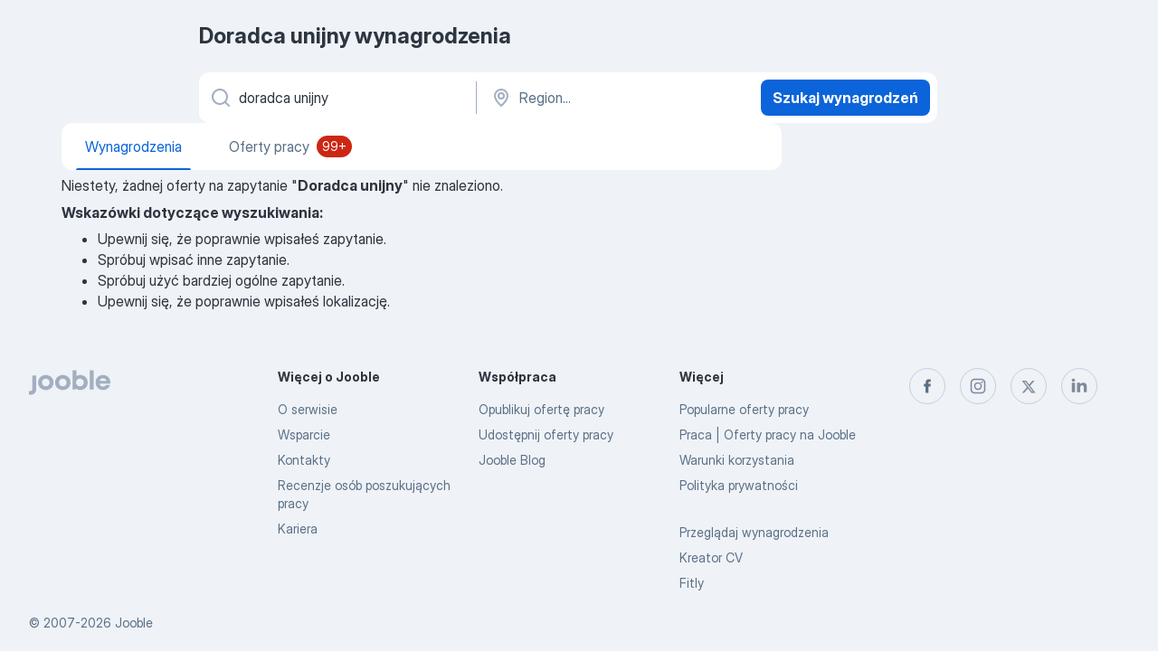

--- FILE ---
content_type: application/javascript; charset=UTF-8
request_url: https://pl.jooble.org/cdn-cgi/challenge-platform/h/b/scripts/jsd/d251aa49a8a3/main.js?
body_size: 8229
content:
window._cf_chl_opt={AKGCx8:'b'};~function(L6,TG,Tm,Ti,Tc,Tf,Tn,Ta,TI,L1){L6=R,function(Q,g,LG,L5,T,L){for(LG={Q:345,g:319,T:213,L:407,W:274,P:364,x:337,D:378,V:283},L5=R,T=Q();!![];)try{if(L=parseInt(L5(LG.Q))/1+-parseInt(L5(LG.g))/2*(-parseInt(L5(LG.T))/3)+-parseInt(L5(LG.L))/4+-parseInt(L5(LG.W))/5+-parseInt(L5(LG.P))/6+parseInt(L5(LG.x))/7+-parseInt(L5(LG.D))/8*(-parseInt(L5(LG.V))/9),L===g)break;else T.push(T.shift())}catch(W){T.push(T.shift())}}(Y,541927),TG=this||self,Tm=TG[L6(266)],Ti={},Ti[L6(347)]='o',Ti[L6(426)]='s',Ti[L6(357)]='u',Ti[L6(251)]='z',Ti[L6(314)]='n',Ti[L6(374)]='I',Ti[L6(425)]='b',Tc=Ti,TG[L6(272)]=function(Q,g,T,L,W0,Ld,LB,LY,W,x,D,V,h,H,s){if(W0={Q:279,g:414,T:311,L:423,W:190,P:360,x:373,D:202,V:202,v:338,k:278,b:369,h:328,H:326,s:214,j:242,C:412,e:289,N:289},Ld={Q:280,g:411,T:328,L:286,W:249,P:242},LB={Q:210,g:362,T:301,L:402},LY=L6,W={'hrJqC':function(j,C){return j<C},'CRTbU':function(j,C){return C===j},'EbgJj':function(j,C){return j+C},'zfCFb':function(j,C){return C===j},'mpuni':function(j,C){return j<C},'RFQbC':LY(W0.Q),'NxkuE':function(j,C,N){return j(C,N)},'hVDQo':function(j,C){return j+C}},W[LY(W0.g)](null,g)||g===void 0)return L;for(x=TK(g),Q[LY(W0.T)][LY(W0.L)]&&(x=x[LY(W0.W)](Q[LY(W0.T)][LY(W0.L)](g))),x=Q[LY(W0.P)][LY(W0.x)]&&Q[LY(W0.D)]?Q[LY(W0.P)][LY(W0.x)](new Q[(LY(W0.V))](x)):function(j,LQ,C){for(LQ=LY,j[LQ(Ld.Q)](),C=0;W[LQ(Ld.g)](C,j[LQ(Ld.T)]);W[LQ(Ld.L)](j[C],j[C+1])?j[LQ(Ld.W)](W[LQ(Ld.P)](C,1),1):C+=1);return j}(x),D='nAsAaAb'.split('A'),D=D[LY(W0.v)][LY(W0.k)](D),V=0;W[LY(W0.b)](V,x[LY(W0.h)]);h=x[V],H=Tl(Q,g,h),D(H)?(s='s'===H&&!Q[LY(W0.H)](g[h]),W[LY(W0.g)](W[LY(W0.s)],W[LY(W0.j)](T,h))?W[LY(W0.C)](P,W[LY(W0.e)](T,h),H):s||P(W[LY(W0.N)](T,h),g[h])):P(T+h,H),V++);return L;function P(j,C,LR){LR=LY,Object[LR(LB.Q)][LR(LB.g)][LR(LB.T)](L,C)||(L[C]=[]),L[C][LR(LB.L)](j)}},Tf=L6(316)[L6(194)](';'),Tn=Tf[L6(338)][L6(278)](Tf),TG[L6(404)]=function(g,T,W4,Lg,L,W,P,x,D,V){for(W4={Q:271,g:309,T:198,L:328,W:271,P:302,x:402,D:399},Lg=L6,L={},L[Lg(W4.Q)]=function(v,k){return k===v},L[Lg(W4.g)]=function(v,k){return v+k},W=L,P=Object[Lg(W4.T)](T),x=0;x<P[Lg(W4.L)];x++)if(D=P[x],W[Lg(W4.W)]('f',D)&&(D='N'),g[D]){for(V=0;V<T[P[x]][Lg(W4.L)];-1===g[D][Lg(W4.P)](T[P[x]][V])&&(Tn(T[P[x]][V])||g[D][Lg(W4.x)](W[Lg(W4.g)]('o.',T[P[x]][V]))),V++);}else g[D]=T[P[x]][Lg(W4.D)](function(v){return'o.'+v})},Ta=function(Wa,Wo,Wn,Wf,Wm,Wu,LL,g,T,L,W){return Wa={Q:255,g:273,T:234},Wo={Q:221,g:396,T:303,L:401,W:383,P:296,x:396,D:329,V:243,v:296,k:396,b:365,h:417,H:402,s:390,j:396,C:336,e:221,N:296,U:396,F:247,z:387,y:384,M:275,J:361,S:261,G:353,m:317,i:421,c:402,A:317},Wn={Q:328},Wf={Q:195,g:263,T:254,L:377,W:377,P:420,x:402,D:318,V:402,v:402,k:248,b:377,h:211,H:207,s:402,j:248,C:396},Wm={Q:239,g:343,T:328,L:421,W:210,P:362,x:301,D:317,V:362,v:362,k:301,b:377,h:361,H:402,s:243,j:398,C:203,e:402,N:401,U:387,F:402,z:265,y:402,M:356,J:396,S:363,G:402,m:210,i:362,c:301,A:262,l:402,K:417,f:408,n:237,o:372,a:290,I:402,O:372,X:402,E:307,Z:402,B:396,d:341,Y0:361,Y1:365,Y2:304,Y3:402,Y4:261},Wu={Q:324,g:421},LL=L6,g={'TnoON':function(P,D){return P==D},'PnVBM':function(P,D){return P<D},'bxWbX':function(P,D){return P+D},'fUqID':function(P,D){return P-D},'fdmXD':function(P,x){return P(x)},'flxZu':function(P,D){return P&D},'UigzU':function(P,D){return D==P},'vvcdu':function(P,D){return P==D},'CisLS':function(P,D){return P-D},'JTVMK':function(P,D){return P>D},'lBCAu':function(P,x){return P(x)},'XzlPT':function(P,D){return P<<D},'gAAdo':function(P,D){return P<D},'cXTeq':function(P,x){return P(x)},'yqSYQ':function(P,D){return P>D},'rSWCH':function(P,D){return P|D},'rEach':function(P,D){return P<<D},'fXqUF':function(P,D){return P&D},'egLoM':function(P,D){return P<<D},'ZDoLV':function(P,D){return P<<D},'uCmWy':function(P,D){return P<D},'dMzmi':function(P,D){return P&D},'wmnLb':function(P,D){return P!==D},'VTgVW':LL(Wa.Q),'HkRMB':function(P,x){return P(x)},'HcDmq':function(P,D){return P&D},'Ndamc':function(P,x){return P(x)},'mieEB':function(P,D){return P*D},'iAQuf':function(P,D){return D==P},'mUbgo':function(P,D){return P>D},'TCaPZ':function(P,D){return D!=P},'kFdOy':function(P,x){return P(x)},'EBMuw':function(P,D){return P!=D},'jCjmm':function(P,x){return P(x)},'OijLP':function(P,D){return P==D}},T=String[LL(Wa.g)],L={'h':function(P){return null==P?'':L.g(P,6,function(x,LW){return LW=R,LW(Wu.Q)[LW(Wu.g)](x)})},'g':function(P,x,D,LP,V,H,s,j,C,N,U,F,z,y,M,J,S,G){if(LP=LL,g[LP(Wm.Q)](null,P))return'';for(H={},s={},j='',C=2,N=3,U=2,F=[],z=0,y=0,M=0;g[LP(Wm.g)](M,P[LP(Wm.T)]);M+=1)if(J=P[LP(Wm.L)](M),Object[LP(Wm.W)][LP(Wm.P)][LP(Wm.x)](H,J)||(H[J]=N++,s[J]=!0),S=g[LP(Wm.D)](j,J),Object[LP(Wm.W)][LP(Wm.V)][LP(Wm.x)](H,S))j=S;else{if(Object[LP(Wm.W)][LP(Wm.v)][LP(Wm.k)](s,j)){if(256>j[LP(Wm.b)](0)){for(V=0;g[LP(Wm.g)](V,U);z<<=1,y==g[LP(Wm.h)](x,1)?(y=0,F[LP(Wm.H)](g[LP(Wm.s)](D,z)),z=0):y++,V++);for(G=j[LP(Wm.b)](0),V=0;8>V;z=z<<1.24|g[LP(Wm.j)](G,1),g[LP(Wm.C)](y,x-1)?(y=0,F[LP(Wm.e)](D(z)),z=0):y++,G>>=1,V++);}else{for(G=1,V=0;g[LP(Wm.g)](V,U);z=G|z<<1.1,g[LP(Wm.N)](y,g[LP(Wm.U)](x,1))?(y=0,F[LP(Wm.F)](D(z)),z=0):y++,G=0,V++);for(G=j[LP(Wm.b)](0),V=0;g[LP(Wm.z)](16,V);z=z<<1.13|1.52&G,x-1==y?(y=0,F[LP(Wm.y)](g[LP(Wm.M)](D,z)),z=0):y++,G>>=1,V++);}C--,0==C&&(C=Math[LP(Wm.J)](2,U),U++),delete s[j]}else for(G=H[j],V=0;V<U;z=g[LP(Wm.S)](z,1)|1.07&G,y==x-1?(y=0,F[LP(Wm.G)](D(z)),z=0):y++,G>>=1,V++);j=(C--,C==0&&(C=Math[LP(Wm.J)](2,U),U++),H[S]=N++,String(J))}if(j!==''){if(Object[LP(Wm.m)][LP(Wm.i)][LP(Wm.c)](s,j)){if(256>j[LP(Wm.b)](0)){for(V=0;g[LP(Wm.A)](V,U);z<<=1,y==g[LP(Wm.U)](x,1)?(y=0,F[LP(Wm.l)](g[LP(Wm.K)](D,z)),z=0):y++,V++);for(G=j[LP(Wm.b)](0),V=0;g[LP(Wm.f)](8,V);z=g[LP(Wm.n)](g[LP(Wm.o)](z,1),g[LP(Wm.a)](G,1)),y==x-1?(y=0,F[LP(Wm.I)](D(z)),z=0):y++,G>>=1,V++);}else{for(G=1,V=0;V<U;z=g[LP(Wm.O)](z,1)|G,x-1==y?(y=0,F[LP(Wm.X)](D(z)),z=0):y++,G=0,V++);for(G=j[LP(Wm.b)](0),V=0;16>V;z=g[LP(Wm.n)](g[LP(Wm.E)](z,1),1.6&G),y==x-1?(y=0,F[LP(Wm.Z)](D(z)),z=0):y++,G>>=1,V++);}C--,C==0&&(C=Math[LP(Wm.B)](2,U),U++),delete s[j]}else for(G=H[j],V=0;g[LP(Wm.g)](V,U);z=g[LP(Wm.d)](z,1)|1&G,y==g[LP(Wm.Y0)](x,1)?(y=0,F[LP(Wm.H)](D(z)),z=0):y++,G>>=1,V++);C--,0==C&&U++}for(G=2,V=0;g[LP(Wm.Y1)](V,U);z=z<<1|g[LP(Wm.Y2)](G,1),y==x-1?(y=0,F[LP(Wm.Y3)](D(z)),z=0):y++,G>>=1,V++);for(;;)if(z<<=1,g[LP(Wm.Q)](y,x-1)){F[LP(Wm.l)](D(z));break}else y++;return F[LP(Wm.Y4)]('')},'j':function(P,Wi,Lx){return Wi={Q:401},Lx=LL,P==null?'':''==P?null:L.i(P[Lx(Wn.Q)],32768,function(x,LD,D,k){if(LD=Lx,D={'ZMEfc':function(V,k,Lq){return Lq=R,g[Lq(Wi.Q)](V,k)},'OEPzv':function(V,k){return V-k},'VGCbS':function(V,k){return V(k)},'lvMCh':function(V,k){return V>k},'CWgUh':function(V,k){return V-k}},g[LD(Wf.Q)](LD(Wf.g),g[LD(Wf.T)]))return P[LD(Wf.L)](x);else{if(256>YD[LD(Wf.W)](0)){for(Rv=0;Rk<Rb;RH<<=1,D[LD(Wf.P)](Rs,Rj-1)?(RC=0,Re[LD(Wf.x)](RN(RU)),RF=0):Rz++,Rh++);for(k=Ry[LD(Wf.W)](0),RM=0;8>Rr;RJ=k&1|RS<<1.6,D[LD(Wf.P)](Ru,D[LD(Wf.D)](RG,1))?(Rm=0,Ri[LD(Wf.V)](Rc(RA)),Rl=0):RK++,k>>=1,Rp++);}else{for(k=1,Rf=0;Rn<Ro;RI=Rw<<1.66|k,D[LD(Wf.P)](RO,RX-1)?(Rt=0,RE[LD(Wf.v)](D[LD(Wf.k)](RZ,RB)),Rd=0):Q0++,k=0,Ra++);for(k=Q1[LD(Wf.b)](0),Q2=0;D[LD(Wf.h)](16,Q3);Q5=Q6<<1|1&k,Q7==D[LD(Wf.H)](Q8,1)?(Q9=0,QY[LD(Wf.s)](D[LD(Wf.j)](QR,QQ)),Qg=0):QT++,k>>=1,Q4++);}RT--,0==RL&&(RW=RP[LD(Wf.C)](2,Rx),Rq++),delete RD[RV]}})},'i':function(P,x,D,LV,V,H,s,j,C,N,U,F,z,y,M,J,G,S){for(LV=LL,V=[],H=4,s=4,j=3,C=[],F=g[LV(Wo.Q)](D,0),z=x,y=1,N=0;3>N;V[N]=N,N+=1);for(M=0,J=Math[LV(Wo.g)](2,2),U=1;U!=J;S=g[LV(Wo.T)](F,z),z>>=1,g[LV(Wo.L)](0,z)&&(z=x,F=g[LV(Wo.W)](D,y++)),M|=g[LV(Wo.P)](0<S?1:0,U),U<<=1);switch(M){case 0:for(M=0,J=Math[LV(Wo.x)](2,8),U=1;J!=U;S=z&F,z>>=1,g[LV(Wo.D)](0,z)&&(z=x,F=g[LV(Wo.V)](D,y++)),M|=g[LV(Wo.v)](0<S?1:0,U),U<<=1);G=T(M);break;case 1:for(M=0,J=Math[LV(Wo.k)](2,16),U=1;J!=U;S=F&z,z>>=1,0==z&&(z=x,F=g[LV(Wo.Q)](D,y++)),M|=g[LV(Wo.v)](g[LV(Wo.b)](0,S)?1:0,U),U<<=1);G=g[LV(Wo.h)](T,M);break;case 2:return''}for(N=V[3]=G,C[LV(Wo.H)](G);;){if(g[LV(Wo.s)](y,P))return'';for(M=0,J=Math[LV(Wo.j)](2,j),U=1;g[LV(Wo.C)](U,J);S=z&F,z>>=1,z==0&&(z=x,F=g[LV(Wo.e)](D,y++)),M|=g[LV(Wo.N)](g[LV(Wo.b)](0,S)?1:0,U),U<<=1);switch(G=M){case 0:for(M=0,J=Math[LV(Wo.U)](2,8),U=1;J!=U;S=F&z,z>>=1,z==0&&(z=x,F=g[LV(Wo.F)](D,y++)),M|=(0<S?1:0)*U,U<<=1);V[s++]=T(M),G=g[LV(Wo.z)](s,1),H--;break;case 1:for(M=0,J=Math[LV(Wo.x)](2,16),U=1;g[LV(Wo.y)](U,J);S=z&F,z>>=1,z==0&&(z=x,F=D(y++)),M|=(0<S?1:0)*U,U<<=1);V[s++]=g[LV(Wo.M)](T,M),G=g[LV(Wo.J)](s,1),H--;break;case 2:return C[LV(Wo.S)]('')}if(g[LV(Wo.G)](0,H)&&(H=Math[LV(Wo.j)](2,j),j++),V[G])G=V[G];else if(G===s)G=g[LV(Wo.m)](N,N[LV(Wo.i)](0));else return null;C[LV(Wo.c)](G),V[s++]=g[LV(Wo.A)](N,G[LV(Wo.i)](0)),H--,N=G,0==H&&(H=Math[LV(Wo.g)](2,j),j++)}}},W={},W[LL(Wa.T)]=L.h,W}(),TI=null,L1=L0(),L3();function Tl(Q,g,T,Ln,L8,L,W,P){L=(Ln={Q:347,g:225,T:238,L:400,W:351,P:281,x:395,D:382,V:260,v:339,k:323,b:382,h:360,H:277,s:360,j:395,C:300},L8=L6,{'AdDvV':function(D,V){return D==V},'IITgi':L8(Ln.Q),'IGrCu':L8(Ln.g),'yjgYe':function(D,V){return V!==D},'laZJf':L8(Ln.T),'CwxCs':L8(Ln.L),'KtrSP':function(x,D,V){return x(D,V)}});try{W=g[T]}catch(x){return'i'}if(W==null)return W===void 0?'u':'x';if(L[L8(Ln.W)](L[L8(Ln.P)],typeof W))try{if(L[L8(Ln.W)](L[L8(Ln.x)],typeof W[L8(Ln.D)]))return L[L8(Ln.V)](L[L8(Ln.v)],L[L8(Ln.k)])?(W[L8(Ln.b)](function(){}),'p'):![]}catch(V){}return Q[L8(Ln.h)][L8(Ln.H)](W)?'a':W===Q[L8(Ln.s)]?'D':W===!0?'T':W===!1?'F':(P=typeof W,L[L8(Ln.j)]==P?L[L8(Ln.C)](TA,Q,W)?'N':'f':Tc[P]||'?')}function R(Q,g,T,L){return Q=Q-190,T=Y(),L=T[Q],L}function To(W6,LT,T,L,W,P,x,D){T=(W6={Q:250,g:305,T:375,L:354,W:333,P:348,x:294,D:371,V:416,v:321,k:218,b:292,h:246,H:298,s:371,j:244},LT=L6,{'sVJYF':LT(W6.Q),'Xjslx':function(V,v,k,b,h){return V(v,k,b,h)},'kpUHW':LT(W6.g)});try{return L=Tm[LT(W6.T)](T[LT(W6.L)]),L[LT(W6.W)]=LT(W6.P),L[LT(W6.x)]='-1',Tm[LT(W6.D)][LT(W6.V)](L),W=L[LT(W6.v)],P={},P=pRIb1(W,W,'',P),P=T[LT(W6.k)](pRIb1,W,W[T[LT(W6.b)]]||W[LT(W6.h)],'n.',P),P=T[LT(W6.k)](pRIb1,W,L[LT(W6.H)],'d.',P),Tm[LT(W6.s)][LT(W6.j)](L),x={},x.r=P,x.e=null,x}catch(V){return D={},D.r={},D.e=V,D}}function L3(PU,PN,Lp,Q,g,T,L,W,V){if(PU={Q:206,g:388,T:212,L:284,W:418,P:325,x:204,D:389,V:245,v:287,k:217,b:245,h:308,H:359,s:422,j:270,C:224,e:386,N:230,U:386,F:288,z:259,y:276,M:402,J:377,S:320,G:402,m:241},PN={Q:287,g:217,T:386,L:392},Lp=L6,Q={'SPtgs':function(P,x,D){return P(x,D)},'KlNoY':Lp(PU.Q),'bvkDU':function(P){return P()},'ADVvL':function(P,D){return P<D},'LyLUY':function(P,D){return D==P},'MqiYW':function(P,D){return P-D},'uMCxc':function(P,D){return P<<D},'WlMqV':function(P,x){return P(x)},'RlZkK':function(P){return P()},'LTZaS':function(P,D){return D!==P},'Lklqy':Lp(PU.g),'uRtde':Lp(PU.T),'AVPqj':Lp(PU.L),'zDfIF':Lp(PU.W),'WSEyo':Lp(PU.P)},g=TG[Lp(PU.x)],!g)return;if(!Q[Lp(PU.D)](TB))return;if(T=![],L=function(Pj){if(Pj={Q:257},!T){if(T=!![],!TB())return;Tw(function(P,LJ){LJ=R,Q[LJ(Pj.Q)](L4,g,P)})}},Q[Lp(PU.V)](Tm[Lp(PU.v)],Q[Lp(PU.k)])){if(Q[Lp(PU.b)](Q[Lp(PU.h)],Lp(PU.g)))return null;else L()}else if(TG[Lp(PU.H)])Q[Lp(PU.s)]!==Q[Lp(PU.j)]?Tm[Lp(PU.H)](Q[Lp(PU.C)],L):(L[Lp(PU.e)]=W,P());else if(Q[Lp(PU.N)]===Lp(PU.P))W=Tm[Lp(PU.e)]||function(){},Tm[Lp(PU.U)]=function(LS){LS=Lp,W(),Tm[LS(PN.Q)]!==Q[LS(PN.g)]&&(Tm[LS(PN.T)]=W,Q[LS(PN.L)](L))};else{for(m=0;Q[Lp(PU.F)](i,c);l<<=1,Q[Lp(PU.z)](K,Q[Lp(PU.y)](f,1))?(n=0,o[Lp(PU.M)](a(I)),O=0):X++,A++);for(V=E[Lp(PU.J)](0),Z=0;8>B;Y0=Q[Lp(PU.S)](Y1,1)|1&V,Q[Lp(PU.z)](Y2,Y3-1)?(Y4=0,Y5[Lp(PU.G)](Q[Lp(PU.m)](Y6,Y7)),Y8=0):Y9++,V>>=1,V++);}}function TA(g,T,Lc,L7,L,W){return Lc={Q:233,g:367,T:233,L:358,W:367,P:210,x:228,D:301,V:302,v:253},L7=L6,L={},L[L7(Lc.Q)]=function(P,D){return P instanceof D},L[L7(Lc.g)]=function(P,D){return P<D},W=L,W[L7(Lc.T)](T,g[L7(Lc.L)])&&W[L7(Lc.W)](0,g[L7(Lc.L)][L7(Lc.P)][L7(Lc.x)][L7(Lc.D)](T)[L7(Lc.V)](L7(Lc.v)))}function Tt(P2,P1,Ls,Q,g){if(P2={Q:282,g:295},P1={Q:282},Ls=L6,Q={'whXuZ':function(T){return T()},'tmDtG':function(T,L){return T*L}},g=Q[Ls(P2.Q)](TO),g===null)return;TI=(TI&&clearTimeout(TI),setTimeout(function(Lj){Lj=Ls,Q[Lj(P1.Q)](Tw)},Q[Ls(P2.g)](g,1e3)))}function TO(Wt,Lh,g,T,L,x,W){if(Wt={Q:235,g:223,T:200,L:314,W:204,P:344,x:330,D:306,V:235,v:406,k:293,b:405,h:269,H:340,s:200},Lh=L6,g={},g[Lh(Wt.Q)]=Lh(Wt.g),g[Lh(Wt.T)]=Lh(Wt.L),T=g,L=TG[Lh(Wt.W)],!L){if(Lh(Wt.P)===Lh(Wt.x))x={},x[Lh(Wt.D)]=T[Lh(Wt.V)],x[Lh(Wt.v)]=L.r,x[Lh(Wt.k)]=Lh(Wt.b),T[Lh(Wt.h)][Lh(Wt.H)](x,'*');else return null}return W=L.i,typeof W!==T[Lh(Wt.s)]||W<30?null:W}function TZ(P5,Le,Q,g){return P5={Q:204,g:368,T:379},Le=L6,Q={'yAUDx':function(T,L){return T(L)}},g=TG[Le(P5.Q)],Math[Le(P5.g)](+Q[Le(P5.T)](atob,g.t))}function Td(Q,g,PT,Pg,PQ,PY,LU,T,L,W,P,x,D,V){for(PT={Q:267,g:381,T:334,L:194,W:366,P:204,x:252,D:415,V:264,v:234,k:376,b:313,h:196,H:232,s:209,j:312,C:393,e:349,N:346,U:385,F:315,z:291,y:332,M:335,J:335,S:240,G:232,m:236},Pg={Q:205,g:310,T:405,L:403},PQ={Q:310,g:209},PY={Q:199},LU=L6,T={'xNamF':LU(PT.Q),'ZeAUE':function(v,k){return v+k},'ogFeY':LU(PT.g),'ETuOE':function(v){return v()}},L=T[LU(PT.T)][LU(PT.L)]('|'),W=0;!![];){switch(L[W++]){case'0':x[LU(PT.W)]=function(LF){LF=LU,g(LF(PY.Q))};continue;case'1':P=TG[LU(PT.P)];continue;case'2':console[LU(PT.x)](TG[LU(PT.D)]);continue;case'3':x[LU(PT.V)](Ta[LU(PT.v)](JSON[LU(PT.k)](V)));continue;case'4':x=new TG[(LU(PT.b))]();continue;case'5':D={'qtfdg':function(v,k){return v(k)},'WTFNp':LU(PT.h)};continue;case'6':P[LU(PT.H)]&&(x[LU(PT.s)]=5e3,x[LU(PT.j)]=function(Lz){Lz=LU,D[Lz(PQ.Q)](g,Lz(PQ.g))});continue;case'7':x[LU(PT.C)](LU(PT.e),T[LU(PT.N)](T[LU(PT.U)],TG[LU(PT.D)][LU(PT.F)])+LU(PT.z)+P.r);continue;case'8':x[LU(PT.y)]=function(Ly){Ly=LU,x[Ly(Pg.Q)]>=200&&x[Ly(Pg.Q)]<300?D[Ly(Pg.g)](g,Ly(Pg.T)):g(D[Ly(Pg.L)]+x[Ly(Pg.Q)])};continue;case'9':V={'t':TZ(),'lhr':Tm[LU(PT.M)]&&Tm[LU(PT.J)][LU(PT.S)]?Tm[LU(PT.M)][LU(PT.S)]:'','api':P[LU(PT.G)]?!![]:![],'c':T[LU(PT.m)](TX),'payload':Q};continue}break}}function L4(L,W,Pz,Lu,P,x,D,V){if(Pz={Q:391,g:405,T:380,L:299,W:223,P:232,x:391,D:380,V:231,v:306,k:406,b:293,h:269,H:340,s:306,j:406,C:293,e:355,N:327,U:269,F:340},Lu=L6,P={},P[Lu(Pz.Q)]=Lu(Pz.g),P[Lu(Pz.T)]=function(v,k){return k!==v},P[Lu(Pz.L)]=Lu(Pz.W),x=P,!L[Lu(Pz.P)])return;if(W===x[Lu(Pz.x)]){if(x[Lu(Pz.D)](Lu(Pz.V),Lu(Pz.V)))return;else D={},D[Lu(Pz.v)]=x[Lu(Pz.L)],D[Lu(Pz.k)]=L.r,D[Lu(Pz.b)]=x[Lu(Pz.Q)],TG[Lu(Pz.h)][Lu(Pz.H)](D,'*')}else V={},V[Lu(Pz.s)]=Lu(Pz.W),V[Lu(Pz.j)]=L.r,V[Lu(Pz.C)]=Lu(Pz.e),V[Lu(Pz.N)]=W,TG[Lu(Pz.U)][Lu(Pz.F)](V,'*')}function L0(PL,LM){return PL={Q:297},LM=L6,crypto&&crypto[LM(PL.Q)]?crypto[LM(PL.Q)]():''}function Y(Py){return Py='_cf_chl_opt;JJgc4;PJAn2;kJOnV9;IWJi4;OHeaY1;DqMg0;FKmRv9;LpvFx1;cAdz2;PqBHf2;nFZCC5;ddwW5;pRIb1;rxvNi8;RrrrA2;erHi9,bxWbX,OEPzv,2594NolBQN,uMCxc,contentWindow,ddRbW,CwxCs,z3ynpZ5qMVoKmBdQ4JrcDiO0aF2u76CILNgRXGwS1jUt-TbkHYWA$eP+flvEsx9h8,wazyg,isNaN,detail,length,iAQuf,nMCmG,TYlZ6,onload,style,xNamF,location,TCaPZ,6249180CHifXs,includes,laZJf,postMessage,ZDoLV,bsNRt,PnVBM,GKoqp,970739mhmzdg,ZeAUE,object,display: none,POST,pzXOQ,AdDvV,LRmiB4,OijLP,sVJYF,error,lBCAu,undefined,Function,addEventListener,Array,fUqID,hasOwnProperty,XzlPT,2259528gdwyfY,uCmWy,onerror,FWSDR,floor,mpuni,HuQaT,body,rEach,from,bigint,createElement,stringify,charCodeAt,32CyUxcE,yAUDx,QxWIR,/cdn-cgi/challenge-platform/h/,catch,Ndamc,EBMuw,ogFeY,onreadystatechange,CisLS,CyxPq,RlZkK,mUbgo,MCKQq,bvkDU,open,random,IGrCu,pow,BASZW,flxZu,map,ffWVP,vvcdu,push,WTFNp,rxvNi8,success,sid,1891856YROvRg,yqSYQ,CnwA5,/b/ov1/0.3395751458173737:1768770897:Js27iPRbAyCB3zgzDh8pAIuBT05Sq-GtAyH8xWsdt9o/,hrJqC,NxkuE,errorInfoObject,zfCFb,_cf_chl_opt,appendChild,cXTeq,DOMContentLoaded,CHWON,ZMEfc,charAt,uRtde,getOwnPropertyNames,SSTpq3,boolean,string,concat,aUjz8,NMael,IkgqF,split,wmnLb,http-code:,dCuCU,keys,xhr-error,NzRMi,uRSkC,Set,UigzU,__CF$cv$params,status,loading,CWgUh,lpsKp,timeout,prototype,lvMCh,MQYtd,12YkXSKg,RFQbC,jsd,chctx,KlNoY,Xjslx,getPrototypeOf,pkLOA2,HkRMB,error on cf_chl_props,cloudflare-invisible,zDfIF,function,2|1|4|3|0,JBxy9,toString,/invisible/jsd,WSEyo,sPwlh,api,JDpUF,JVlEVTsr,OfWmp,ETuOE,rSWCH,gAoLd,TnoON,href,WlMqV,EbgJj,fdmXD,removeChild,LTZaS,navigator,kFdOy,VGCbS,splice,iframe,symbol,log,[native code],VTgVW,EaOiY,XjzWQ,SPtgs,fWCht,LyLUY,yjgYe,join,gAAdo,VaVeG,send,JTVMK,document,5|1|2|4|7|6|8|0|9|3,now,parent,AVPqj,ashxh,pRIb1,fromCharCode,4624860HMiuSO,jCjmm,MqiYW,isArray,bind,d.cookie,sort,IITgi,whXuZ,1007514wmnxLz,GXISF,AdeF3,CRTbU,readyState,ADVvL,hVDQo,fXqUF,/jsd/oneshot/d251aa49a8a3/0.3395751458173737:1768770897:Js27iPRbAyCB3zgzDh8pAIuBT05Sq-GtAyH8xWsdt9o/,kpUHW,event,tabIndex,tmDtG,mieEB,randomUUID,contentDocument,phqqU,KtrSP,call,indexOf,HcDmq,dMzmi,clientInformation,source,egLoM,Lklqy,eTobp,qtfdg,Object,ontimeout,XMLHttpRequest,number,AKGCx8'.split(','),Y=function(){return Py},Y()}function Tw(g,WX,WO,Lv,T,L,W){WX={Q:201,g:342,T:256,L:197,W:222},WO={Q:225,g:201,T:342,L:342},Lv=L6,T={},T[Lv(WX.Q)]=function(P,D){return P!==D},T[Lv(WX.g)]=Lv(WX.T),T[Lv(WX.L)]=Lv(WX.W),L=T,W=To(),Td(W.r,function(P,Lk,Ww){if(Lk=Lv,typeof g===Lk(WO.Q)){if(L[Lk(WO.g)](L[Lk(WO.T)],L[Lk(WO.L)]))return Ww={Q:324,g:421},L==null?'':W.g(P,6,function(D,Lb){return Lb=Lk,Lb(Ww.Q)[Lb(Ww.g)](D)});else g(P)}Tt()}),W.e&&L2(L[Lv(WX.L)],W.e)}function TX(WB,LH,Q){return WB={Q:258,g:350},LH=L6,Q={'fWCht':function(g,T){return g!==T},'pzXOQ':function(g){return g()}},Q[LH(WB.Q)](Q[LH(WB.g)](TO),null)}function TB(P7,LN,g,T,L,W,P,x,D){for(P7={Q:370,g:226,T:397,L:194,W:368,P:397,x:268},LN=L6,g={},g[LN(P7.Q)]=LN(P7.g),g[LN(P7.T)]=function(V,v){return V/v},T=g,L=T[LN(P7.Q)][LN(P7.L)]('|'),W=0;!![];){switch(L[W++]){case'0':return!![];case'1':P=TZ();continue;case'2':x=3600;continue;case'3':if(D-P>x)return![];continue;case'4':D=Math[LN(P7.W)](T[LN(P7.P)](Date[LN(P7.x)](),1e3));continue}break}}function TE(Q,P3,LC){return P3={Q:394},LC=L6,Math[LC(P3.Q)]()<Q}function TK(g,La,L9,T,L,W){for(La={Q:208,g:208,T:190,L:198,W:219},L9=L6,T={},T[L9(La.Q)]=function(P,D){return P!==D},L=T,W=[];L[L9(La.g)](null,g);W=W[L9(La.T)](Object[L9(La.L)](g)),g=Object[L9(La.W)](g));return W}function L2(W,P,Px,Lr,x,D,V,v,k,b,h,H,s,j){if(Px={Q:193,g:322,T:229,L:419,W:349,P:192,x:215,D:285,V:331,v:204,k:193,b:381,h:415,H:315,s:410,j:322,C:313,e:393,N:209,U:312,F:409,z:415,y:424,M:415,J:424,S:352,G:220,m:415,i:191,c:227,A:413,l:216,K:306,f:264,n:234},Lr=L6,x={},x[Lr(Px.Q)]=function(C,N){return C+N},x[Lr(Px.g)]=Lr(Px.T),x[Lr(Px.L)]=Lr(Px.W),x[Lr(Px.P)]=Lr(Px.x),D=x,!TE(0))return![];v=(V={},V[Lr(Px.D)]=W,V[Lr(Px.V)]=P,V);try{k=TG[Lr(Px.v)],b=D[Lr(Px.k)](Lr(Px.b),TG[Lr(Px.h)][Lr(Px.H)])+Lr(Px.s)+k.r+D[Lr(Px.j)],h=new TG[(Lr(Px.C))](),h[Lr(Px.e)](D[Lr(Px.L)],b),h[Lr(Px.N)]=2500,h[Lr(Px.U)]=function(){},H={},H[Lr(Px.F)]=TG[Lr(Px.z)][Lr(Px.F)],H[Lr(Px.y)]=TG[Lr(Px.M)][Lr(Px.J)],H[Lr(Px.S)]=TG[Lr(Px.z)][Lr(Px.S)],H[Lr(Px.G)]=TG[Lr(Px.m)][Lr(Px.i)],H[Lr(Px.c)]=L1,s=H,j={},j[Lr(Px.A)]=v,j[Lr(Px.l)]=s,j[Lr(Px.K)]=D[Lr(Px.P)],h[Lr(Px.f)](Ta[Lr(Px.n)](j))}catch(C){}}}()

--- FILE ---
content_type: application/javascript
request_url: https://pl.jooble.org/assets/1515.c8f9c766aed4f1b678b8.js
body_size: 3602
content:
"use strict";(self.__LOADABLE_LOADED_CHUNKS__=self.__LOADABLE_LOADED_CHUNKS__||[]).push([[1515],{9843:(o,e,a)=>{a.d(e,{b:()=>m});a(2784);var t=a(13980),s=a(2183),i=a.n(s),r=a(12203),n=a(70194),l=a(18805);const _={list:"IuEQFz",list__item:"weGQ-7",list__link:"f+3hKW",list__link_isLast:"F+Aw68"};var c=a(52322);const b={breadcrumbs:(0,t.arrayOf)((0,t.shape)({name:t.string,url:t.string})),wrapperClassName:t.string},d=i().bind(_),p=({breadcrumbs:o,wrapperClassName:e})=>(0,c.jsx)("ul",{className:d(_.list,{[e]:!!e}),children:o.map((({url:e,name:a},t)=>{const s=t===o.length-1,i=s?void 0:r.CHEVRON_DOWN;return(0,c.jsx)("li",{className:_.list__item,children:(0,c.jsx)(l.Z,{component:"a",type:n.Dx.SIMPLE,url:e||null,icon:i,wrapperClassName:`${_.list__link} ${s?_.list__link_isLast:""}`,children:a})},`${a}_${e}`)}))});p.propTypes=b,p.displayName="BreadCrumbsComponent";const m=p},58586:(o,e,a)=>{a.d(e,{Z:()=>h});a(2784);var t=a(13980),s=a(2183),i=a.n(s);const r={wrapper:"gusNWo",line:"KK7HVf","gradient-transition":"FHFMeU",square:"eipk-h",position:"eQ7Pzo",salary:"M80CbE",company:"dMZAQN",company__icon:"oXyNU9",company__caption:"_4wsHgG",location:"k9byi9",location__icon:"wJwze1",location__caption:"MbgDxJ"};var n=a(52322);const l=i().bind(r),_={wrapperClassName:t.string},c=({wrapperClassName:o})=>(0,n.jsxs)("div",{className:l("wrapper",{[o]:!!o}),children:[(0,n.jsx)("div",{className:`${r.line} ${r.position}`}),(0,n.jsx)("div",{className:`${r.line} ${r.salary}`}),(0,n.jsxs)("div",{className:r.company,children:[(0,n.jsx)("div",{className:`${r.square} ${r.company__icon}`}),(0,n.jsx)("div",{className:`${r.line} ${r.company__caption}`})]}),(0,n.jsxs)("div",{className:r.location,children:[(0,n.jsx)("div",{className:`${r.square} ${r.location__icon}`}),(0,n.jsx)("div",{className:`${r.line} ${r.location__caption}`})]})]});c.propTypes=_,c.displayName="JobSkeleton";const b=c,d={item:"H8g9uD"},p=i().bind(d),m={amount:t.number,wrapperClassName:t.string},u=({amount:o,wrapperClassName:e})=>{const a=p(d.item,{[e]:!!e});return[...Array(o)].map(((o,e)=>(0,n.jsx)(b,{wrapperClassName:a},e)))};u.propTypes=m;const h=u},9997:(o,e,a)=>{a.d(e,{g:()=>to});var t=a(2784),s=a(2183),i=a.n(s),r=a(13980),n=a(57903),l=a(13008),_=a(74631),c=a(60560),b=a(82570),d=a(57231),p=a(87267),m=a(72886),u=a(26463),h=a(8931),j=a(53075),g=a(97549),y=a(66991),S=a(7127),w=a(91497),f=a(22136),N=a(38692),L=a(52778),C=a(94164),k=a(50510),v=a(14522);const A={job_card:"kwOOsx",job_card_header:"MtxbSu",job_card_position_heading:"H2kh-j",job_card_job_type:"BV3goE",job_card_tags:"PTnvOx",job_card_description:"_4HmRXx",job_card_main_info:"EGiLvd",job_card_estimated_salary__amount:"hKcc4b",job_card_tooltip:"dtxp4j",job_card_tooltip_wrapper:"_9XnQtL",job_card_salary:"Qfs-nv",job_card_new_label:"wq5leS",job_card_apply_date_label:"bT6CN0",job_card_apply_date_label__icon:"_6-yAMl",job_card_apply_date_label_first_apply_label__caption:"pIXj+g",job_card_bottom_wrapper:"vpj6lN",job_card_bottom_project_logo:"hDziNi",job_card_bottom_project_logo_showMobile:"_41-c-P",job_card_bottom_company_logo:"HS2mMN",job_card_bottom_employer_widget:"pzw6fk",job_card_bottom_location_label__caption:"ncun6n",job_card_bottom_date_label__caption:"rb6Dnw",job_card_bottom__caption:"g4pqc9",job_card__reduced:"HM1R8R",job_card_apply_date_label_first_apply_label:"+uUccb",job_card_bottom_location_label__icon:"+eXaFf",job_card_bottom_date_label:"lvJUum",reduced_position:"YrYefO"};var x=a(52401),O=a(52322);const B={job:r.object,onJobVisibilityChange:r.func,shouldShowFullInfo:r.bool},T=i().bind(A),z=({job:o,onJobVisibilityChange:e,shouldShowFullInfo:a})=>{const s=(0,l.Z)(),i=(0,n.I0)(),r=(0,t.useRef)(null),_=(0,n.v9)(b.Ip),c=(0,n.v9)(p.$4G),{impressionId:d,similarGroupId:m,uid:u,url:h,destination:j}=o,y=j===C._.AWAY,[B]=(0,w.NM)({target:r,threshold:50},(o=>{const{defaultTags:a,highlightedTags:t}=(0,v.Z)(r.current);e(d,{impressionId:d,similarGroupId:m,uid:u,tags:a,highlightedTags:t},o)}));return(0,O.jsx)(S.Z,Object.assign({ref:B,intl:s,isAuthorized:_,isSimilarJobsList:!0,onFavoriteButtonClick:(o,e)=>{i((0,N.Rt)({uid:o,source:k.N.SALARY_PAGE,isFavorite:e})),i(g.V.sendFavoriteStatistics(e))},onCardClick:async()=>{await(0,x.y)(),i(g.V.sendClickOnRecommendedJobsAction()),(0,L.lO)(u),i((0,f.Wc)(u)),y||c?window.open(h,"_blank"):window.location.href=h},shouldUseHeaderTag:!1,wrapperClassName:T(A.job_card,{job_card__reduced:!a}),positionClassName:T({reduced_position:a}),isJobCardOnSalaryPage:!0,externalClasses:{mainStyles:{header:A.job_card_header,positionHeading:A.job_card_position_heading,jobType:A.job_card_job_type,description:A.job_card_description,mainInfo:A.job_card_main_info,tooltipWrapper:A.job_card_tooltip_wrapper,estimated_salary__amount:A.job_card_estimated_salary__amount,tooltip:A.job_card_tooltip,salary:A.job_card_salary,newLabel:A.job_card_new_label,tags:A.job_card_tags,applyDateLabel:A.job_card_apply_date_label,applyDateLabelIcon:A.job_card_apply_date_label__icon,applyDateLabelFirstApplyLabelCaption:A.job_card_apply_date_label_first_apply_label__caption,applyDateLabelFirstApplyLabel:A.job_card_apply_date_label_first_apply_label},bottomCardStyles:{wrapper:A.job_card_bottom_wrapper,projectLogo:A.job_card_bottom_project_logo,projectLogoMobileShow:A.job_card_bottom_project_logo_showMobile,companyLogo:A.job_card_bottom_company_logo,employerWidget:A.job_card_bottom_employer_widget,locationLabelIcon:A.job_card_bottom_location_label__icon,locationLabelCaption:A.job_card_bottom_location_label__caption,dateLabel:A.job_card_bottom_date_label,dateLabelCaption:A.job_card_bottom_date_label__caption}}},o))};z.propTypes=B;const M=z;var J=a(12203),D=a(22812);const I={wrapper:"KVuoHl",recommend_jobs_wrapper:"NClXfN",recommend_jobs_wrapper__horizontal:"pMe3ou",title:"JOqjWz",title__horizontal:"X6Y9hY",subtitle:"CnSYEW",list:"u46nds",item:"vwf8Vw",list__horizontal:"cO8aIO",show_more:"bcfA8t",subscribe:"sYhJqB",container:"oaec7l",container__left_fade:"TnJs6y",container__right_fade:"_1EQEbq",fadeIn:"UH6Hjo",scroll_button:"_57sh2v",scroll_button__left:"WYriy-",scroll_button__right:"avzl5h"};var R,E,H,$;const F={intl:r.object,isDesktop:r.bool,isHorizontalList:r.bool,recommendedJobs:(0,r.arrayOf)(r.object),shouldShowShowMoreButton:r.bool,isSubscriptionLoading:r.bool,onShowMoreClick:r.func,onJobVisibilityChange:r.func,onSubscribeButtonClick:r.func,serpButtonLabel:r.string,subscribeButtonLabel:r.string,title:r.string,serpUrl:r.string,hasSubscriptionButton:r.bool},P=i().bind(I),V=({recommendedJobs:o,onShowMoreClick:e,onJobVisibilityChange:a,onSubscribeButtonClick:t,serpButtonLabel:s,subscribeButtonLabel:i,title:r,serpUrl:n,isDesktop:l,isHorizontalList:_,isSubscriptionLoading:c,hasSubscriptionButton:b})=>{const{scrollState:d,containerRef:p,setScrollLeft:m}=(0,D.Z)();return(0,O.jsxs)("div",{className:P(I.wrapper,{wrapper__horizontal:_}),children:[(0,O.jsxs)("div",{className:P(I.recommend_jobs_wrapper,{recommend_jobs_wrapper__horizontal:_}),children:[(0,O.jsx)("h3",{className:P(I.title,{title__horizontal:_}),children:r}),(0,O.jsxs)("div",{className:P(I.container,{container__right_fade:!d.isScrollPositionAtEnd,container__left_fade:!d.isScrollPositionAtStart}),children:[($=y.PrimaryButton,!d.isScrollPositionAtStart&&l&&_?(0,O.jsx)($,{appearance:"white",size:"md",renderLeading:(0,O.jsx)(y.Icon,{glyph:J.ARROW,appearance:"blue",size:"md"}),className:P(I.scroll_button,I.scroll_button__left),onClick:()=>m(d.scrollLeft-288),"data-test-name":"_recommendedJobsSliderLeftArrowButton"}):null),(0,O.jsx)("ul",{className:P(I.list,{list__horizontal:_}),ref:p,children:o.map((o=>(0,O.jsx)("li",{className:I.item,children:(0,O.jsx)(M,{job:o,onJobVisibilityChange:a,shouldShowFullInfo:_})},o.uid)))}),(H=y.PrimaryButton,!d.isScrollPositionAtEnd&&l&&_?(0,O.jsx)(H,{appearance:"white",size:"md",renderLeading:(0,O.jsx)(y.Icon,{glyph:J.ARROW,appearance:"blue",size:"md"}),className:P(I.scroll_button,I.scroll_button__right),onClick:()=>m(d.scrollLeft+288),"data-test-name":"_recommendedJobsSliderRightArrowButton"}):null)]})]}),(E=y.HyperlinkPrimaryButton,n?(0,O.jsx)(E,{size:"md",appearance:"blue",className:I.show_more,href:n,onClick:e,children:s}):null),(R=n?y.SecondaryButton:y.PrimaryButton,b?(0,O.jsx)(R,{size:"md",appearance:"blue",className:I.subscribe,onClick:t,loading:c,children:i}):null)]})};V.propTypes=F;const W=V;var U=a(58586),Z=a(19208),Y=a(64910);var G=a(3932),K=a(32544);const q={skeleton_list__horizontal:"t3vgr3",skeleton:"lJSZzF",skeleton__horizontal:"L-Oao3",skeleton__redesign:"VUlYD6"};var Q;const X=i().bind(q),oo={isLoading:r.bool,isDesktop:r.bool,recommendedJobs:(0,r.arrayOf)(r.object),impressionSettings:(0,r.shape)({interval:r.number,time:r.number,dateDiff:r.number}),alertType:r.number,authSource:r.string,email:r.string,historyPush:r.func,sendImpressionsStatistics:r.func,serpLink:r.string,activeJobsCount:r.number,title:r.string,workTitle:r.string,region:r.string,keyword:r.string,isCrawler:r.bool,searchSource:r.number,isHorizontalList:r.bool,hasSerpButton:r.bool,isSubscribed:r.bool,hasSubscriptionButton:r.bool,addTemporaryToast:r.func,removeAllToasts:r.func,pushRoute:r.func,subscribe:r.func},eo=({isLoading:o,isDesktop:e,recommendedJobs:a=[],impressionSettings:s,sendImpressionsStatistics:i,activeJobsCount:r,title:_,email:b,isCrawler:d,keyword:p,workTitle:m,region:u,searchSource:h,authSource:j,alertType:S,hasSerpButton:f=!1,hasSubscriptionButton:N=!1,isHorizontalList:L=!1,addTemporaryToast:C,removeAllToasts:k,pushRoute:v,subscribe:A,isSubscribed:B})=>{const T=(0,l.Z)(),z=(0,n.I0)(),[M,D]=(0,t.useState)(!1),I=L?(o=>o.map((o=>Object.assign({},o,{url:`${o.url}&${Y.ie.FROM_SDP_HORIZONTAL_BLOCK}=true`}))))(a):a,R=r?T.formatMessage({id:"salaryStats.searchLink"},{count:r}):T.formatMessage({id:"jdp.recommendationsList.showMore"}),E=T.formatMessage({id:"salaryStats.subscriptions.getNewJobsByEmail"}),H=_||T.formatMessage({id:"salaryStats.recommendedVacancies"}),[$]=(0,w.YA)(i,null==s?void 0:s.interval,null==s?void 0:s.time),F=f?Z.ZP.createSerpWithWorkTitleUrl(Object.assign({workTitle:m,filters:{search:p,region:u}},!d&&{searchSource:h||Y.uV.FROM_SALARY_STATS_RECOMMENDED_JOBS})):"",P=()=>{C({title:T.formatMessage({id:"salaryStats.subscriptions.youAreSubscribed"}),message:T.formatMessage({id:"salaryStats.subscriptions.getEmailAt"},{email:b}),appearance:"blue",variant:"outlined",glyph:J.WARNING_FILLED,actions:(0,O.jsx)(y.GhostButton,{appearance:"blue",size:"sm",onClick:()=>{v(G.sx.SUBSCRIPTIONS.MAIN),k()},children:T.formatMessage({id:"salaryStats.subscriptions.mySubscriptions"})})})};return o?(0,O.jsx)("div",{className:X(q.skeleton_list,{skeleton_list__horizontal:L}),children:(0,O.jsx)(U.Z,{amount:3,wrapperClassName:X(q.skeleton,{skeleton__horizontal:L})})}):(Q=W,I.length?(0,O.jsx)(Q,{isDesktop:e,recommendedJobs:I,onShowMoreClick:()=>{z(g.V.sendClickOnRecommendedJobsSeeMoreAction())},onSubscribeButtonClick:async()=>{await(0,x.y)();try{D(!0),await A(P,S,K.hx.UNKNOWN,j)}catch(o){c.k.error(o)}finally{D(!1)}},onJobVisibilityChange:$,serpButtonLabel:R,subscribeButtonLabel:E,title:H,serpUrl:F,hasSerpButton:f,hasSubscriptionButton:N&&!B,isHorizontalList:L,isSubscriptionLoading:M}):null)};eo.propTypes=oo;const ao={sendImpressionsStatistics:j.$.sendShownSalaryPageRecommendedImpressionsStatistics,subscribe:u.iU,addTemporaryToast:h.Wt,removeAllToasts:h.h6,pushRoute:_.VF},to=(0,n.$j)((o=>({isLoading:(0,m.wb)(o),recommendedJobs:(0,m.wF)(o),impressionSettings:(0,p.hp)(o),activeJobsCount:(0,m.Rw)(o),keyword:(0,m.Kh)(o),region:(0,m.Ol)(o),workTitle:(0,p.SD5)(o),isCrawler:(0,p.E91)(o),email:(0,b.OD)(o),isSubscribed:!!(0,d.bA)(o),isDesktop:(0,p.$4G)(o)})),ao)(eo)},10229:(o,e,a)=>{a.d(e,{Z:()=>t});const t=o=>o.breadcrumb.breadcrumbs}}]);
//# sourceMappingURL=http://localhost:8081/assets/sourcemaps/1515.c8f9c766aed4f1b678b8.js.map

--- FILE ---
content_type: application/javascript
request_url: https://pl.jooble.org/assets/salaryStats.4424c195112dce4536c3.js
body_size: 11650
content:
"use strict";(self.__LOADABLE_LOADED_CHUNKS__=self.__LOADABLE_LOADED_CHUNKS__||[]).push([[3201],{42686:(e,a,s)=>{s.d(a,{s:()=>t});const t={DEFAULT:"default",LINK:"link"}},61252:(e,a,s)=>{s.d(a,{si:()=>p.s,Jm:()=>S,mQ:()=>b});var t=s(2784),r=s(13980),n=s(2183),o=s.n(n),i=s(72363);const l={wrapper:"IfnPFd",wrapper_with_radius:"DyjaSC",tab:"v4UJox",tab_active:"_1vX+Rp",tab__content:"bwOaUM",tab__content_active:"_3gTTAy",tab__content__active_line:"Rc4lAi",tab__content__counter:"A7ARaT",content:"VcC7Vz"};var c,d=s(52322);const u=o().bind(l),m={label:r.string.isRequired,isActive:r.bool.isRequired,name:r.string.isRequired,type:r.string.isRequired,href:r.string,target:r.string,component:r.string.isRequired,counter:(0,r.oneOfType)([r.string,r.number]),onTabClick:r.func.isRequired,className:r.string,counterClassName:r.string,dataTestAttr:r.string},g=({label:e,isActive:a,name:s,counter:t,onTabClick:r,type:n,href:o,target:i="_self",component:m,className:g,counterClassName:p,dataTestAttr:h})=>(c=m,(0,d.jsx)(c,Object.assign({className:u(l.tab,{tab_active:a,[g]:!!g}),onClick:()=>r(e,n)},o&&{to:o,target:i},{"data-test-name":h,children:(0,d.jsxs)("div",{className:u(l.tab__content,{tab__content_active:a}),children:[s,("span",void 0!==t?(0,d.jsx)("span",{className:u(l.tab__content__counter,{[p]:!!p}),children:t}):null),("div",a?(0,d.jsx)("div",{className:l.tab__content__active_line}):null)]})})));g.propTypes=m,g.displayName="TabComponent";var p=s(42686);const h=o().bind(l),y={className:r.string,defaultActiveLabel:r.string.isRequired,children:(0,r.arrayOf)(r.element).isRequired,labelsWithRadius:(0,r.arrayOf)(r.string),onChange:r.func},_=({className:e,defaultActiveLabel:a,children:s,labelsWithRadius:r,onChange:n})=>{const[o,c]=(0,t.useState)(a);return(0,d.jsxs)(d.Fragment,{children:[(0,d.jsx)("div",{className:h(l.wrapper,{[e]:!!e,wrapper_with_radius:r.some((e=>o===e))}),children:s.map((({props:e})=>{const{label:a,name:s,counter:t,type:r=p.s.DEFAULT,href:l,target:u,counterClassName:m,tabClassName:h,dataTestAttr:y,tabComponentTag:_,exists:b=!0}=e;if(!b)return null;const S=_||"div";return(0,d.jsx)(g,{label:a,name:s,type:r,href:l,target:u,counter:t,isActive:o===a,component:r===p.s.LINK?i.rU:S,onTabClick:(e,a)=>{a!==p.s.LINK&&c(e),n&&n(e)},className:h,counterClassName:m,dataTestAttr:y},a)}))}),(0,d.jsx)("div",{className:l.content,children:s.map((({props:e})=>(null==e?void 0:e.label)===o?null==e?void 0:e.children:null))})]})};_.propTypes=y,_.defaultProps={className:"",labelsWithRadius:[],onChange:null},_.displayName="TabsContainer";const b=_,S=()=>null},7915:(e,a,s)=>{s.d(a,{Z:()=>l});var t=s(2784),r=s(57903),n=s(48558),o=s(82570),i=s(3117);const l=()=>{const e=(0,r.I0)(),a=(0,r.v9)(o.Ip),s=(0,r.v9)(i.w6);(0,t.useEffect)((()=>{a&&s&&e((0,n.Km)())}),[a,s])}},76666:(e,a,s)=>{s.r(a),s.d(a,{default:()=>Ks});var t=s(2784),r=s(57903),n=s(13980),o=s(13008),i=s(7612),l=s(74631),c=s(78315),d=s(23779),u=s.n(d),m=s(2183),g=s.n(m),p=s(32207),h=s(12203),y=s(91909),_=s(32544),b=s(44812),S=s(72886),v=s(56703),w=s(96547),j=s(74240),k=s(66991);const N={wrapper:"oj0HIM",top:"oeM8f9",text:"_5FqpFI",title:"YH3FQa",subtitle:"IpaYbu",button:"f9mgNL",button__active:"hb5RTp",textarea:"wC3a-c",buttons:"B74B4V",close_btn:"_4Z2f8P"};var C,A,x=s(52322);const T=g().bind(N),L={isFeedbackSent:n.bool,shouldShowForm:n.bool,message:n.string,onCloseClick:n.func,onSendFeedbackClick:n.func,onAcceptClick:n.func,onDeclineClick:n.func,onMessageChange:n.func,isDesktop:n.bool},f=({isFeedbackSent:e,shouldShowForm:a,onCloseClick:s,onSendFeedbackClick:r,onAcceptClick:n,onDeclineClick:i,onMessageChange:l,message:c})=>{const d=(0,o.Z)();return(0,x.jsxs)("section",{className:N.wrapper,children:[(A=k.GhostButton,e?(0,x.jsx)(A,{className:N.close_btn,size:"sm",appearance:"gray",renderLeading:(0,x.jsx)(k.Icon,{size:"md",appearance:"black",glyph:h.CROSS}),onClick:s,"data-test-name":"_salaryStatsFeedbackCloseBtn"}):null),(0,x.jsxs)("div",{className:N.top,children:[(0,x.jsx)("div",{className:N.text,children:(0,x.jsx)("div",{className:N.title,children:d.formatMessage({id:e?"salaryStats.feedback.thankYouForFeedback":"salaryStats.feedback.isItCredibleForYou"})})}),("div",e?null:(0,x.jsxs)("div",{className:N.buttons,children:[(0,x.jsx)(k.SecondaryButton,{className:N.button,size:"sm",appearance:"gray_dark",onClick:n,renderLeading:(0,x.jsx)("span",{role:"img","aria-label":"ThumbsUp",children:"👍"}),"data-test-name":"_salaryStatsFeedbackYesBtn",children:d.formatMessage({id:"salaryStats.feedback.yes"})}),(0,x.jsx)(k.SecondaryButton,{className:T(N.button,{button__active:a}),size:"sm",appearance:"gray_dark",onClick:i,renderLeading:(0,x.jsx)("span",{role:"img","aria-label":"ThumbsDown",children:"👎"}),"data-test-name":"_salaryStatsFeedbackNoBtn",children:d.formatMessage({id:"salaryStats.feedback.no"})})]}))]}),(C=t.Fragment,!e&&a?(0,x.jsxs)(C,{children:[(0,x.jsx)(k.TextArea,{className:N.textarea,id:"_feedbackTextArea",name:"_feedbackTextArea",value:c,placeholder:`${d.formatMessage({id:"salaryStats.feedback.whatCanWeImproveOrAdd"})}${d.formatMessage({id:"salaryStats.feedback.optional"})}`,onChange:l}),(0,x.jsx)(k.PrimaryButton,{size:"md",appearance:"blue",onClick:r,"data-test-name":"_salaryFeedbackSendFeedbackButton",children:d.formatMessage({id:"salaryStats.feedback.sendFeedback"})})]}):null)]})};f.displayName="FeedbackBannerComponent",f.propTypes=L;const R=f;var M=s(52401);const O=()=>{const e=(0,r.I0)(),a=(0,r.v9)(S.H7),[s,n]=(0,t.useState)(!1),[o,i]=(0,t.useState)(!1),[l,c]=(0,t.useState)(""),d=(s,t={})=>{e(j.bannerStatistics.sendBannerStatistics(w.BANNER_TYPES.SALARY_PAGE_FEEDBACK_BANNER,s,w.BANNER_ACTION_FLAGS.DEFAULT,JSON.stringify(Object.assign({sessionSdpId:a},t))))};(0,t.useEffect)((()=>{a&&d(w.BANNER_ACTION_TYPES.SHOW)}),[a]);return(0,x.jsx)(R,{message:l,shouldShowForm:o,isFeedbackSent:s,onCloseClick:()=>{e((0,v.oF)()),d(w.BANNER_ACTION_TYPES.CLOSE)},onSendFeedbackClick:()=>{n(!0),e((0,v.Hv)()),d(w.BANNER_ACTION_TYPES.SEND_CLICK,{message:l})},onAcceptClick:async()=>{await(0,M.y)(),n(!0),e((0,v.Hv)()),d(w.BANNER_ACTION_TYPES.CONFIRM)},onDeclineClick:async()=>{await(0,M.y)(),i(!0),d(w.BANNER_ACTION_TYPES.DECLINE)},onMessageChange:e=>{const{value:a}=e.target;c(a)}})};O.displayName="FeedbackBannerContainer";const D=O;var B=s(15780),I=s(72363);const E={chipsList:"_8rBNqK",chipsList_item:"czaFM4",chipsList_item__active:"ENouFO"},P={onItemClick:n.func,defaultId:n.string,activeItemId:n.string,currentPathname:n.string},W=g().bind(E),F=({currentPathname:e,defaultId:a,activeItemId:s,onItemClick:t})=>{const r=(0,o.Z)();return(0,x.jsx)("ul",{className:E.chipsList,children:y.r.map((({id:n,translation:o})=>(0,x.jsx)("li",{className:W(E.chipsList_item,{chipsList_item__active:s===n}),children:(0,x.jsx)(I.rU,{to:`${e}${n!==a?`#${n}`:""}`,"data-test-name":`_salaryChips_${n}`,onClick:()=>t(n),replace:!0,children:r.formatMessage({id:o})})},n)))})};F.propTypes=P,F.displayName="SalaryStatsChipsComponent";const U=F;var Y=s(9997);const V={container:"zoelwB",title:"_3z4XPS",info_container:"U5lKzA",stats:"dDq6-d",chevron:"KWbG6n"},q=g().bind(V),J={stats:n.number,title:n.string,url:n.string,wrapperClassName:n.string,dataTestAttr:n.string},H=({stats:e,title:a,url:s,wrapperClassName:t,dataTestAttr:r})=>(0,x.jsxs)(I.rU,{to:s,className:q(V.container,{[t]:!!t}),"data-test-name":r,children:[(0,x.jsxs)("div",{className:V.info_container,children:[(0,x.jsx)("p",{className:V.stats,children:e}),(0,x.jsx)("p",{className:V.title,children:a})]}),(0,x.jsx)(B.Z,{name:h.CHEVRON_UP,wrapperClassName:V.chevron})]});H.propTypes=J;const K=H,Z={title:n.string,stats:n.number,url:n.string,wrapperClassName:n.string,dataTestAttr:n.string},z=({title:e,stats:a,url:s,wrapperClassName:t,dataTestAttr:r})=>(0,x.jsx)(K,{title:e,stats:a,url:s,wrapperClassName:t,dataTestAttr:r});z.propTypes=Z,z.displayName="SalaryStatsCardContainer";const Q=z,$={container:"sd2J66",container__with_banner:"GMrc94",chipsContainer:"WuLy3R",tooltip:"afj1+p",reliableLabel:"ky0PVu",reliableLabel_icon:"DqCwXX",header:"bGHD5Y",header_averageSalary:"dygn0k",header_average:"GpVKfW",header_average__text:"_9szvvJ",header_average__negative:"Yi+DVy",header_average__positive:"SXeOYj",widget_title:"IC5Hot",chart:"Um9Zjm",chart_icon:"o9IT9v",chart_label:"k3W7nh",chart_right_label_mobile:"s-XrVJ",chart_mobile_labels:"jB04Iy",chart_mobile_right_label:"Veaq+P",chart_data:"Qjg+dn",card:"xXKBRX",no_recent_jobs:"NmcbzK",no_active_vacancies:"_5YSucD",cards_container:"nkzTQM",ceo_block:"pOD-TY"};var G,X,ee,ae,se=s(79532);const te={intl:n.object,country:n.string,region:n.string,keyword:n.string,onTabItemClick:n.func,rate:n.string,dataForWidget:n.object,activeJobsCount:n.number,salaryBasedJobsCount:n.number,countryName:n.string,updateDate:n.string,regionAverageAmounts:(0,n.shape)({yearly:n.string,monthly:n.string,weekly:n.string,hourly:n.string}),highestYearAmount:n.string,lowerYearAmount:n.string,topRegions:n.string,isDesktop:n.bool,isReliable:n.bool,currentPathname:n.string,serpLinkLastSevenDays:n.string,serpLinkActiveVacanciesCard:n.string,lastWeekJobsCount:n.number,isoLanguageCode:n.string,defaultRate:n.string,shouldShowFeedbackBanner:n.bool,shouldShowRaliableDataTooltip:n.bool,toggleReliableDataTooltip:n.func},re=g().bind($),ne=({intl:e,country:a,region:s,keyword:t,rate:r=y.ok.MONTHLY,onTabItemClick:n,dataForWidget:o={},activeJobsCount:i,countryName:l,updateDate:c,defaultRate:d,currentPathname:u,regionAverageAmounts:m,highestYearAmount:g,lowerYearAmount:p,lastWeekJobsCount:S,serpLinkLastSevenDays:v,serpLinkActiveVacanciesCard:w,isoLanguageCode:j,isDesktop:N,isReliable:C,shouldShowFeedbackBanner:A,shouldShowRaliableDataTooltip:T,toggleReliableDataTooltip:L})=>{const{regionAverageAmount:f,countryAverageAmount:R,averagePercentage:M,lowerAmount:O,higherAmount:I}=o;return(0,x.jsxs)(x.Fragment,{children:[(0,x.jsxs)("div",{className:$.container,children:[(0,x.jsxs)("div",{className:$.chipsContainer,children:[(0,x.jsx)(U,{activeItemId:r,defaultId:d,onItemClick:n,currentPathname:u}),(ae=k.Tooltip,C?(0,x.jsx)(ae,{visible:T,className:$.tooltip,placement:"bottom",appearance:"gray",renderLeading:(0,x.jsx)("span",{className:$.tooltip__content,children:e.formatMessage({id:"salaryStats.reliableDataTooltip"})}),children:(0,x.jsxs)("div",{className:$.reliableLabel,onMouseEnter:L,onMouseLeave:L,children:[(0,x.jsx)(k.Icon,{className:$.reliableLabel_icon,appearance:"green",glyph:h.HIGH_CONFIDENT_CIRCLE,size:"md"}),(0,x.jsx)("span",{children:e.formatMessage({id:"salaryStats.reliableData"})})]})}):null)]}),(0,x.jsxs)("div",{className:$.chart_data,children:[(0,x.jsx)("div",{className:$.header_averageSalary,children:(0,x.jsx)("p",{children:f})}),("div",s?(0,x.jsxs)("div",{className:$.header_average,children:[(0,x.jsx)("span",{className:re({header_average__negative:M<0,header_average__positive:M>0}),children:M>0?`+${M}% `:`${M}% `}),(0,x.jsx)("span",{className:$.header_average__text,children:e.formatMessage({id:"salaryStats.aboveAverage"},{country:a,count:R})})]}):null)]}),("div",N?null:(0,x.jsxs)("div",{className:$.chart,children:[(0,x.jsx)(B.Z,{wrapperClassName:$.chart_icon,name:h.SALARY_STATS_CHART}),(0,x.jsxs)("div",{className:$.chart_mobile_labels,children:[(0,x.jsx)("div",{className:$.chart_mobile_left_label,children:(0,x.jsxs)("div",{className:$.chart_label,children:[(0,x.jsx)("p",{children:e.formatMessage({id:"salaryStats.chartAmount.lowest"})}),(0,x.jsx)("p",{children:O})]})}),(0,x.jsx)("div",{className:$.chart_mobile_right_label,children:(0,x.jsxs)("div",{className:$.chart_right_label_mobile,children:[(0,x.jsx)("p",{children:e.formatMessage({id:"salaryStats.chartAmount.highest"})}),(0,x.jsx)("p",{children:I})]})})]})]})),("div",N?(0,x.jsxs)("div",{className:$.chart,children:[(0,x.jsxs)("div",{className:$.chart_label,children:[(0,x.jsx)("p",{children:e.formatMessage({id:"salaryStats.chartAmount.lowest"})}),(0,x.jsx)("p",{children:O})]}),(0,x.jsx)(B.Z,{wrapperClassName:$.chart_icon,name:h.SALARY_STATS_CHART}),(0,x.jsxs)("div",{className:$.chart_label,children:[(0,x.jsx)("p",{children:e.formatMessage({id:"salaryStats.chartAmount.highest"})}),(0,x.jsx)("p",{children:I})]})]}):null),(0,x.jsxs)("div",{className:$.cards_container,children:[(ee=Q,i>0?(0,x.jsx)(ee,{title:e.formatMessage({id:"salaryStats.chartAmount.activeVacancies"}),stats:i.toLocaleString(j),url:(0,se.o)(w),dataTestAttr:"_activeSerpJobsLink",wrapperClassName:re($.card,{no_recent_jobs:0===S})}):null),(X=Q,S>0&&N?(0,x.jsx)(X,{title:e.formatMessage({id:"salaryStats.chartAmount.recentlyAddedVacancies"}),stats:S.toLocaleString(j),url:(0,se.o)(v),dataTestAttr:"_lastWeekJobsLink",wrapperClassName:re({no_active_vacancies:0===i})}):null)]})]}),("div",N?null:(0,x.jsx)("div",{children:(0,x.jsx)(Y.g,{isHorizontalList:!0,hasSubscriptionButton:!0,authSource:b.AUTHORIZATION_SOURCE.SDP_HORIZONTAL_RECOMMENDED_JOBS,alertType:_.P9.FROM_SDP_HORIZONTAL_RECOMMENDED_JOBS})})),(0,x.jsxs)("div",{className:re($.container,{container__with_banner:A}),children:[(0,x.jsxs)("div",{className:$.ceo_block,children:[(0,x.jsx)("h2",{className:$.widget_title,children:e.formatMessage({id:"salaryStats.seo.queryCountTitle"},{keyword:t,region:s||l})}),(0,x.jsx)("p",{dangerouslySetInnerHTML:{__html:e.formatMessage({id:"salaryStats.seo.queryRates"},{keyword:t,country:l,date:c,year:m.yearly,month:m.monthly,week:m.weekly,hour:m.hourly,highest:g,lower:p})}})]}),(G=D,A?(0,x.jsx)(G,{}):null)]})]})};ne.propTypes=te,ne.displayName="SalaryStatsWidgetComponent";const oe=ne;var ie=s(64910),le=s(87267),ce=s(97549);const de=(e=[])=>e.length>0?[...e.map((({region:e})=>e))].slice(0,e.length<3?e.length:3).join("; "):"";var ue=s(19208);const me={location:n.object,country:n.string,region:n.string,keyword:n.string,activeJobsCount:n.number,salaryBasedJobsCount:n.number,firstWidgetData:n.object,countryNames:(0,n.shape)({namesD:n.object}),languages:n.object,currentLanguage:n.string,updateDate:n.string,topPayingLocationsList:n.array,rate:n.string,defaultRate:n.string,isCrawler:n.bool,isDesktop:n.bool,isReliable:n.bool,lastWeekJobsCount:n.number,workTitle:n.string,isoLanguageCode:n.string,shouldShowFeedbackBanner:n.bool},ge=({location:e,country:a,region:s,keyword:n,activeJobsCount:i,firstWidgetData:l={},countryNames:c,languages:d,currentLanguage:u,updateDate:m,salaryBasedJobsCount:g,topPayingLocationsList:p,rate:h,defaultRate:_,lastWeekJobsCount:b,workTitle:S,isoLanguageCode:v,isCrawler:w,isDesktop:j,isReliable:k,shouldShowFeedbackBanner:N})=>{var C,A,T,L,f,R;const O=(0,o.Z)(),D=(0,r.I0)(),[B,I]=(0,t.useState)(!1),E=e.pathname,P=l[h],W=d[u],F=c.namesD[W],U=ue.ZP.createSerpWithWorkTitleUrl(Object.assign({workTitle:S,filters:Object.assign({search:n,region:s},!w&&{date:3})},!w&&{searchSource:ie.uV.FROM_SALARY_STATS_LAST_SEVEN_DAYS_CARD})),Y=ue.ZP.createSerpWithWorkTitleUrl(Object.assign({workTitle:S,filters:{search:n,region:s}},!w&&{searchSource:ie.uV.FROM_SALARY_STATS_ACTIVE_VACANCIES_CARD})),V={yearly:l&&(null==(C=l[y.ok.YEARLY])?void 0:C.regionAverageAmount),monthly:l&&(null==(A=l[y.ok.MONTHLY])?void 0:A.regionAverageAmount),weekly:l&&(null==(T=l[y.ok.WEEKLY])?void 0:T.regionAverageAmount),hourly:l&&(null==(L=l[y.ok.HOURLY])?void 0:L.regionAverageAmount)},q=de(p),J=null==(f=l[y.ok.YEARLY])?void 0:f.lowerAmount,H=null==(R=l[y.ok.YEARLY])?void 0:R.higherAmount;return(0,x.jsx)(oe,{intl:O,country:a,keyword:n,region:s,rate:h,onTabItemClick:async e=>{await(0,M.y)(),D(ce.V.sendClickSalaryStatsTimelineChipsStatistics(e))},activeJobsCount:i,dataForWidget:P,countryName:F,updateDate:m,lowerYearAmount:J,highestYearAmount:H,salaryBasedJobsCount:g,regionAverageAmounts:V,topRegions:q,defaultRate:_,isDesktop:j,isReliable:k,currentPathname:E,lastWeekJobsCount:b,serpLinkLastSevenDays:U,serpLinkActiveVacanciesCard:Y,isoLanguageCode:v,shouldShowFeedbackBanner:N,shouldShowRaliableDataTooltip:B,toggleReliableDataTooltip:()=>{I(!B)}})};ge.displayName="SalaryStatsWidgetContainer",ge.propTypes=me;const pe=(0,r.$j)((e=>({location:(0,i.k$)(e),activeJobsCount:(0,S.Rw)(e),salaryBasedJobsCount:(0,S.UA)(e),firstWidgetData:(0,S.hh)(e),country:(0,le.pDr)(e),region:(0,S.Ol)(e),keyword:(0,S.h0)(e),countryNames:(0,le.yA6)(e).country,isCrawler:(0,le.E91)(e),workTitle:(0,le.SD5)(e),languages:(0,le.Vbs)(e),currentLanguage:(0,le.G33)(e),updateDate:(0,S.L0)(e),topPayingLocationsList:(0,S.XW)(e).topPayingLocationsList,lastWeekJobsCount:(0,S.Qo)(e),isoLanguageCode:(0,S.iR)(e),defaultRate:(0,S.wg)(e),isReliable:(0,S.gd)(e),isDesktop:(0,le.$4G)(e),shouldShowFeedbackBanner:(0,S.g8)(e)})))(ge);var he=s(96163);const ye={wrapper:"HvwpEe",title:"CYjy7v",items:"LXlX0u",item:"Y8EwpW",item__for_crawler:"-W4MwV",show_more_button:"_3Er5uB"};var _e;const be=g().bind(ye),Se={intl:n.object,title:n.string,items:(0,n.arrayOf)((0,n.shape)({id:n.number,title:n.string,url:n.string,averageSalaryRates:n.object,serpUrl:n.string})),dataTestName:n.string,onShowMoreButtonClick:n.func,handleItemClick:n.func,activeSalaryRate:n.string,hasMore:n.func,isCrawler:n.bool},ve=({intl:e,title:a,items:s,dataTestName:t,onShowMoreButtonClick:r,handleItemClick:n,activeSalaryRate:o,hasMore:i,isCrawler:l})=>(0,x.jsxs)("div",{className:ye.wrapper,children:[(0,x.jsx)("h2",{className:ye.title,children:a}),(0,x.jsx)("div",{className:ye.items,children:s.map((({id:a,title:s,url:r,averageSalaryRates:i,serpUrl:c})=>{var d;return s?(0,x.jsx)(he.p,{id:a,intl:e,title:s,url:(0,se.o)(r),onItemClick:n,dataTestName:t,serpUrl:c,rate:` /${e.formatMessage({id:y.Ky[o]})}`,amount:null==i||null==(d=i[o])?void 0:d.localeString,className:be(ye.item,{item__for_crawler:l})},a):(0,x.jsx)("div",{className:ye.item},a)}))}),(_e=k.SecondaryButton,i?(0,x.jsx)(_e,{size:"md",appearance:"blue","data-test-name":`${t}Button`,className:ye.show_more_button,onClick:r,children:e.formatMessage({id:"salaryStats.salaryShowMoreRegions"})}):null)]});ve.propTypes=Se,ve.displayName="TopAverageSalariesListComponent";const we=ve,je=(e,a=3)=>{const s=(0,r.v9)(le.E91),[n,o]=(0,t.useState)((null==e?void 0:e.length)>a&&!s);(0,t.useEffect)((()=>{o((null==e?void 0:e.length)>a&&!s)}),[e.length]);return{hasMore:n,showMore:()=>{o(!1)},itemsToRender:n?e.slice(0,a):e}},ke={title:n.string,type:n.string,items:(0,n.arrayOf)((0,n.shape)({id:n.number,title:n.string,vacanciesAmount:n.number,url:n.string})),dataTestName:n.string,sendClickOnSeoBlockSessionAction:n.func,rate:n.string},Ne=({title:e,type:a,items:s,dataTestName:t,sendClickOnSeoBlockSessionAction:n,rate:i})=>{const l=(0,o.Z)(),{hasMore:c,showMore:d,itemsToRender:u}=je(s,6),m=(0,r.v9)(S.Kh),g=(0,r.v9)(le.SD5),p=(0,r.v9)(le.E91),h=u.map((e=>Object.assign({},e,{serpUrl:ue.ZP.createSerpWithWorkTitleUrl(Object.assign({workTitle:g,filters:{search:m,region:e.region}},!p&&{searchSource:ie.uV.FROM_SALARY_STATS_AVERAGE_SALARY_PER_REGION_ITEMS}))})));if(h.length%3!=0)for(let e=0;e<3-h.length%3;e+=1)h.push({id:`fake${e}`});return(0,x.jsx)(we,{intl:l,title:e,items:h,activeSalaryRate:i,dataTestName:t,onShowMoreButtonClick:d,handleItemClick:()=>{n(a)},hasMore:c,isCrawler:p})};Ne.propTypes=ke,Ne.displayName="TopAverageSalariesListContainer";const Ce={sendClickShowMoreButtonSessionAction:ce.V.sendClickShowMoreButtonSessionAction,sendClickOnSeoBlockSessionAction:ce.V.sendClickOnSeoBlockSessionAction},Ae=(0,r.$j)(null,Ce)(Ne);var xe=s(50195),Te=s(9843),Le=s(52810);const fe="o-lTT+",Re="CODfSW",Me="QOnnmr",Oe="_7o+QwJ",De="Y15H4D";const Be={intl:n.object,workTitle:n.string,keyword:n.string,region:n.string,jobsAmountWithoutFilters:n.number,jobsAmountWithoutRegion:n.number,shouldShowGeneralRecommendationTip:n.bool,haveRecommendedJobs:n.bool,urlSearchOnlyByKeyword:n.string,urlSearchWithoutFilters:n.string,onSearchWithoutFilters:n.func,onSearchOnlyByKeyword:n.func},Ie=({intl:e,keyword:a,region:s})=>(0,x.jsxs)("div",{className:fe,children:[e.formatMessage({id:"noResult.unfortunatelyNoJobsWereFoundUponRequest"},{query:(0,x.jsxs)("strong",{children:[a,("span",s?(0,x.jsx)("span",{className:!!a&&De,children:s}):null)]},a||s)}),(0,x.jsx)("div",{className:Re,children:e.formatMessage({id:"noResult.recommendationForSearch"})}),(0,x.jsxs)("ul",{className:Me,children:[(0,x.jsx)("li",{className:Oe,children:e.formatMessage({id:"noResult.recommendationTip#1"})}),(0,x.jsx)("li",{className:Oe,children:e.formatMessage({id:"noResult.recommendationTip#2"})}),(0,x.jsx)("li",{className:Oe,children:e.formatMessage({id:"noResult.recommendationTip#3"})}),(0,x.jsx)("li",{className:Oe,children:e.formatMessage({id:"noResult.recommendationTip#4"})})]})]});Ie.propTypes=Be;const Ee=Ie;var Pe=s(41711);const We={wrapper:"f98N08",column:"Rcq1hO",column__title:"QW9NmQ",column__average:"ohcPew",column__percentage:"A+pjAZ",column__percentage__graph:"qjpL+y",column__show_more:"BvTdY5",rate:"Y6SK5S"};const Fe={id:n.number,title:n.string,url:n.string,rateKey:n.string,average:n.string,dataTestName:n.string,percentage:n.number,serpUrl:n.string,intl:n.object,onClick:n.func},Ue=g().bind(We),Ye=({intl:e,id:a,title:s,url:t,onClick:r,average:n,percentage:o,serpUrl:i,rateKey:l,dataTestName:c})=>(0,x.jsxs)(I.rU,Object.assign({className:We.wrapper,to:t},!!r&&{onClick:r},{"data-test-name":`${c}Item_${a}`,children:[(0,x.jsx)("div",{className:Ue(We.column,We.column__title),children:s}),(0,x.jsxs)("div",{className:Ue(We.column,We.column__average),children:[(0,x.jsx)("span",{children:n}),(0,x.jsx)("span",{className:We.rate,children:` /${e.formatMessage({id:l})}`})]}),(0,x.jsx)("div",{className:Ue(We.column,We.column__percentage),children:("div",o?(0,x.jsx)("div",{style:{width:`${o}%`},className:We.column__percentage__graph}):null)}),(0,x.jsx)("div",{className:Ue(We.column,We.column__show_more),children:(0,x.jsx)(Pe.Z,{url:i,dataTestAttr:"_topSalariesShowJobsLink"})})]}));Ye.propTypes=Fe,Ye.displayName="TopSalariesRowComponent";const Ve=Ye,qe={wrapper:"DTa47-",column:"LdERru",column__title:"pDaimP",column__percentage:"JSgKH2",column__show_more:"heM-nF",column__average:"banDiU"},Je=g().bind(qe),He={intl:n.object},Ke=({intl:e})=>(0,x.jsxs)("div",{className:qe.wrapper,children:[(0,x.jsx)("div",{className:Je(qe.column,qe.column__title),children:e.formatMessage({id:"salaryStats.jobTitle"})}),(0,x.jsx)("div",{className:Je(qe.column,qe.column__average),children:e.formatMessage({id:"salaryStats.salary"})}),(0,x.jsx)("div",{className:Je(qe.column,qe.column__percentage)}),(0,x.jsx)("div",{className:Je(qe.column,qe.column__show_more)})]});Ke.propTypes=He,Ke.displayName="TopSalaryHeadingRowComponent";const Ze=Ke,ze="MMoY+0",Qe="ZBKeyf",$e="FOEyEW",Ge="i4TdtR";var Xe;const ea={intl:n.object,title:n.string,items:(0,n.arrayOf)((0,n.shape)({id:n.number,title:n.string,activeJobsCount:n.number,url:n.string})),hasMore:n.bool,onShowMoreButtonClick:n.func,onItemClick:n.func},aa=({intl:e,title:a,items:s,hasMore:t,onShowMoreButtonClick:r,onItemClick:n})=>(0,x.jsxs)("div",{className:ze,children:[(0,x.jsx)("h2",{className:Qe,children:a}),(0,x.jsx)(Ze,{intl:e}),(0,x.jsx)("div",{className:$e,children:s.map((({url:a,id:s,title:t,average:r,rateKey:o,percentage:i,serpUrl:l})=>(0,x.jsx)(Ve,{id:s,title:t,average:r,rateKey:o,percentage:i,url:(0,se.o)(a),onClick:n,dataTestName:"_topRelatedQueries",serpUrl:l,intl:e},s)))}),(Xe=k.SecondaryButton,t?(0,x.jsx)(Xe,{size:"md",appearance:"blue","data-test-name":"_topRelatedQueriesButton",className:Ge,onClick:r,children:e.formatMessage({id:"salaryStats.showMoreRelatedJobs"})}):null)]});aa.propTypes=ea,aa.displayName="TopSalariesListComponent";const sa=aa,ta={title:n.string,items:(0,n.arrayOf)((0,n.shape)({id:n.number,title:n.string,vacanciesAmount:n.number,url:n.string})),rate:n.string,region:n.string,workTitle:n.string,sendClickShowMoreButtonSessionAction:n.func,isCrawler:n.bool,sendClickOnSeoBlockSessionAction:n.func},ra=({title:e,items:a,rate:s,region:t,workTitle:r,sendClickShowMoreButtonSessionAction:n,sendClickOnSeoBlockSessionAction:i,isCrawler:l})=>{const c=(0,o.Z)(),d=(({items:e,rate:a,region:s,workTitle:t,isCrawler:r})=>{const n=e.reduce(((e,{averageSalaryRates:s})=>{const t=s[a].value;return t>e?t:e}),0);return e.map((({id:e,title:o,url:i,averageSalaryRates:l})=>({id:e,title:o,url:i,serpUrl:ue.ZP.createSerpWithWorkTitleUrl(Object.assign({workTitle:t,filters:{search:o,region:s}},!r&&{searchSource:ie.uV.FROM_SALARY_STATS_TOP_SALARIES_ITEMS})),average:l[a].localeString,rateKey:y.Ky[a],percentage:Math.ceil(l[a].value/n*100)})))})({items:a,rate:s,region:t,workTitle:r,isCrawler:l}),{hasMore:u,showMore:m,itemsToRender:g}=je(d);return(0,x.jsx)(sa,{intl:c,title:e,items:g,hasMore:u,onShowMoreButtonClick:()=>{m(!1),n(y._y.RELATED_JOBS)},onItemClick:async()=>{await(0,M.y)(),i(y._y.RELATED_JOBS)}})};ra.propTypes=ta,ra.displayName="TopSalariesListContainer";const na={sendClickShowMoreButtonSessionAction:ce.V.sendClickShowMoreButtonSessionAction,sendClickOnSeoBlockSessionAction:ce.V.sendClickOnSeoBlockSessionAction},oa=(0,r.$j)((e=>({region:(0,S.Ol)(e),workTitle:(0,le.SD5)(e),isCrawler:(0,le.E91)(e)})),na)(ra);var ia=s(67549),la=s(22390);const ca="salary",da="jobs",ua="description",ma="skills";var ga=s(61252);const pa="sbcaye",ha="_6LArez",ya={tabsConfig:(0,n.arrayOf)(n.object)},_a=({tabsConfig:e})=>(0,x.jsx)(ga.mQ,{defaultActiveLabel:ca,className:pa,children:e.map((e=>(0,x.jsx)(ga.Jm,Object.assign({},e,{counterClassName:ha}))))});_a.propTypes=ya,_a.displayName="TabNavigationComponent";const ba=_a,Sa=()=>{const e=(()=>{const e=(0,o.Z)(),a=(0,r.v9)(S.jH),s=(0,r.v9)(S.WU),t=(0,r.v9)(S.Rw),n=(0,r.v9)(S.Ol),i=(0,r.v9)(S.Kh),l=(0,r.v9)(le.E91),c=(0,r.v9)(le.SD5),d=ue.ZP.createSerpWithWorkTitleUrl(Object.assign({workTitle:c,filters:{search:i,region:n}},!l&&{searchSource:ie.uV.FROM_TABS_ON_SALARY_STATS_PAGE})),u=t<=99?t:"99+";return[{label:ca,name:e.formatMessage({id:"tabBar.salary"})},Object.assign({label:da,name:e.formatMessage({id:"salaryStats.jobs"}),type:ga.si.LINK,href:d},!!u&&{counter:u},{target:"_blank",dataTestAttr:"_jobsTab"}),...s?[{label:ma,name:e.formatMessage({id:"salaryStats.skills"}),type:ga.si.LINK,href:s,dataTestAttr:"_skillsTab"}]:[],...a?[{label:ua,name:e.formatMessage({id:"salaryStats.jobDescription"}),type:ga.si.LINK,href:a,dataTestAttr:"_descriptionTab"}]:[]]})();return(0,x.jsx)(ba,{tabsConfig:e})},va="qeqbMv",wa="b5M8PR",ja="P0YJWz",ka={intl:n.object,id:n.number,question:n.string,answer:n.string,questionOptions:n.object,answerOptions:n.object,isLast:n.bool},Na=({id:e,question:a,answer:s,intl:t,questionOptions:r,answerOptions:n})=>(0,x.jsxs)("div",{className:va,children:[(0,x.jsx)("p",{dangerouslySetInnerHTML:{__html:u()(t.formatMessage({id:`salaryStats.faq.${a}`},r))},className:wa}),(0,x.jsx)("p",{dangerouslySetInnerHTML:{__html:u()(t.formatMessage({id:`salaryStats.faq.${s}`},n))},className:ja})]},e);Na.propTypes=ka,Na.displayName="FrequentlyAskedQuestionsItemComponent";const Ca=Na,Aa="osl6Ko",xa="XgUYre",Ta="jJ5K7Q",La={intl:n.object,keyword:n.string,region:n.string,options:n.object},fa=({intl:e,keyword:a="",region:s="",options:t})=>{const r=t.filter((e=>e.show));return(0,x.jsxs)("div",{className:Aa,children:[(0,x.jsx)("h2",{className:xa,children:u()(e.formatMessage({id:"salaryStats.faq.title"},{keyword:a,region:s}))}),(0,x.jsx)("div",{className:Ta,children:r.map((a=>(0,x.jsx)(Ca,{id:a.id,intl:e,question:a.question,answer:a.answer,questionOptions:a.questionOptions,answerOptions:a.answerOptions},a.id)))})]})};fa.propTypes=La,fa.displayName="FrequentlyAskedQuestionsComponent";const Ra=fa,Ma={keyword:n.string,region:n.string,jobsCount:n.number,activeJobsCount:n.number,topRegionList:n.array,firstWidgetData:n.object,countryNames:n.string,languages:n.object,currentLanguage:n.string,defaultRate:n.string,countryBase:n.string,date:n.string},Oa=({keyword:e,region:a,jobsCount:s,activeJobsCount:t,topRegionList:r,firstWidgetData:n,countryNames:i,languages:l,currentLanguage:c,defaultRate:d,countryBase:u,date:m})=>{var g,p,h,y,_,b,S,v,w;const j=(0,o.Z)(),k=l[c],N=i.namesD[k],C=de(r),A=null==n||null==(g=n.yearly)?void 0:g.higherAmount,T={yearly:null==n||null==(p=n.yearly)?void 0:p.lowerAmount,monthly:null==n||null==(h=n.monthly)?void 0:h.lowerAmount,hourly:null==n||null==(y=n.hourly)?void 0:y.lowerAmount,weekly:null==n||null==(_=n.weekly)?void 0:_.lowerAmount,daily:null==n||null==(b=n.daily)?void 0:b.lowerAmount},L=null==n||null==(S=n.hourly)?void 0:S.regionAverageAmount,f=null==n||null==(v=n.monthly)?void 0:v.regionAverageAmount,R=null==n||null==(w=n.weekly)?void 0:w.regionAverageAmount,M=((e="",a="",s="",t="",r="",n="",o="",i="",l="",c="",d="",u="")=>[{id:"highestSalary",question:"highestSalaryQuestion",answer:"highestSalaryAnswer",questionOptions:{keyword:e,region:a},answerOptions:{keyword:e,region:a,highestPerYear:t},show:!!e&&!!a&&!!t},{id:"lowestSalary",question:"lowestSalaryQuestion",answer:"lowestSalaryAnswer",questionOptions:{keyword:e,region:a},answerOptions:{region:a,lowestPerYear:r},show:!!e&&!!a&&!!r},{id:"perMonth",question:"perMonthQuestion",answer:"perMonthAnswer",questionOptions:{keyword:e,region:a},answerOptions:{region:a,averagePerMonth:l,date:u},show:!!(e&&a&&l&&u)},{id:"perWeek",question:"perWeekQuestion",answer:"perWeekAnswer",questionOptions:{keyword:e,region:a},answerOptions:{keyword:e,region:a,averagePerWeek:c},show:!!e&&!!a&&!!c&&"US"===d},{id:"perHour",question:"perHourQuestion",answer:"perHourAnswer",questionOptions:{keyword:e,region:a},answerOptions:{region:a,averagePerHour:n,keyword:e},show:!!e&&!!a&&!!n},{id:"bestLocation",question:"bestLocationQuestion",answer:"bestLocationAnswer",questionOptions:{keyword:e},answerOptions:{topRegion:s,region:a,keyword:e},show:!!e&&!!a&&!!s},{id:"dataSource",question:"dataSourceQuestion",answer:"dataSourceAnswer",answerOptions:{jobsCount:o,activeJobsCount:i},show:!!o&&!!i}])(e,a||N,C,A,T[d],L,s,t,f,R,u,m);return(0,x.jsx)(Ra,{intl:j,keyword:e,region:a||N,options:M})};Oa.propTypes=Ma,Oa.displayName="FrequentlyAskedQuestionsContainer";const Da=(0,r.$j)((e=>({jobsCount:(0,S.UA)(e),activeJobsCount:(0,S.Rw)(e),topRegionList:(0,S.XW)(e).topPayingLocationsList,firstWidgetData:(0,S.hh)(e),countryNames:(0,le.yA6)(e).country,languages:(0,le.Vbs)(e),currentLanguage:(0,le.G33)(e),defaultRate:(0,S.wg)(e),countryBase:(0,le.rZb)(e),date:(0,S.L0)(e)})))(Oa),Ba={row_wrapper:"NC6g4R",rank:"_4Dqagn",rank_cell:"IHp6GU",medal:"mE5Y1L",link:"i06lRW",info_container:"dJBoS3",location:"Uazy8c",salary:"GgnucG",salary__rate:"oSDRcb",salary_range:"vC-j9h",comparison:"_4OUGbI",comparison_widget:"wJKagc",comparison_widget_negative:"xgKxL5",show_more:"_4p3wuQ"};const Ia=g().bind(Ba),Ea={topLocation:(0,n.shape)({id:n.number,region:n.string,averageSalaryRates:n.number,salaryRange:(0,n.shape)({minSalary:(0,n.shape)({hourly:n.string,daily:n.string,weekly:n.string,monthly:n.string,yearly:n.string}),maxSalary:(0,n.shape)({hourly:n.string,daily:n.string,weekly:n.string,monthly:n.string,yearly:n.string})}),iconSrc:n.string,comparedToSalaryAverage:n.string,url:n.string}),rate:n.string,serpUrl:n.string,seeMoreJobsLocale:n.string,isDesktop:n.bool,rateLocalization:n.string},Pa=({topLocation:e,rate:a=y.ok.MONTHLY,rateLocalization:s,isDesktop:t})=>{const{id:r,region:n,averageSalaryRates:o,url:i,salaryRange:l,comparedToSalaryAverage:c,iconSrc:d,serpUrl:u}=e;return(0,x.jsx)("div",{className:Ba.row_wrapper,"data-test-name":`_topLevelRegionsItem_${r}`,children:(0,x.jsxs)(I.rU,{to:(0,se.o)(i),className:Ba.link,children:[("div",d?(0,x.jsx)("div",{className:Ba.rank_cell,children:(0,x.jsx)("img",{src:d,className:Ba.medal,alt:"medal"})}):null),("div",d?null:(0,x.jsx)("div",{className:Ba.rank_cell,children:(0,x.jsx)("p",{className:Ba.rank,children:r})})),(0,x.jsxs)("div",{className:Ba.info_container,children:[(0,x.jsxs)("div",{className:Ba.location,children:[(0,x.jsx)("span",{children:n}),("div",t?(0,x.jsx)("div",{className:Ba.show_more,children:(0,x.jsx)(Pe.Z,{url:u,dataTestAttr:"_topLocationsShowJobsLink"})}):null)]}),(0,x.jsxs)("div",{className:Ba.salary,children:[o[a].localeString,(0,x.jsx)("span",{className:Ba.salary__rate,children:s?` /${s.toLowerCase()}`:""})]}),(0,x.jsx)("div",{className:Ba.salary_range,children:l[a]}),("div",t?null:(0,x.jsx)("div",{className:Ba.show_more,children:(0,x.jsx)(Pe.Z,{url:u,dataTestAttr:"_topLocationsShowJobsLink"})}))]}),(0,x.jsx)("div",{className:Ba.comparison,children:(0,x.jsx)("span",{className:Ia(Ba.comparison_widget,{comparison_widget_negative:parseInt(c)<0}),children:c})})]})})};Pa.displayName="RowComponent",Pa.propTypes=Ea;const Wa=Pa,Fa={row:"_6N8XIp",header_cell:"HiYToH",header_cell__rank:"BTN0l-",header_cell__location:"BPURye",header_cell__salary:"_2Q4LrK",header_cell__salary_range:"xVa4Vn",header_cell__comparison:"_0ttdpL",info_container:"_1vlshM"},Ua=g().bind(Fa),Ya={headers:n.object},Va=({headers:e={}})=>(0,x.jsxs)("div",{className:Fa.row,children:[(0,x.jsx)("div",{className:Ua(Fa.header_cell,Fa.header_cell__rank),children:e.rank}),(0,x.jsxs)("div",{className:Fa.info_container,children:[(0,x.jsx)("div",{className:Ua(Fa.header_cell__location,Fa.header_cell),children:e.location}),(0,x.jsx)("div",{className:Ua(Fa.header_cell__salary,Fa.header_cell),children:e.salary}),(0,x.jsx)("div",{className:Ua(Fa.header_cell__salary_range,Fa.header_cell),children:e.salaryRange})]}),(0,x.jsx)("div",{className:Ua(Fa.header_cell__comparison,Fa.header_cell),children:e.comparison})]});Va.displayName="HeaderComponent",Va.propTypes=Ya;const qa=Va,Ja="ieeMtN",Ha="-QDWEH",Ka="EJ9gSm",Za="v82uAi",za="b8k-ks";var Qa,$a;const Ga={headers:n.array,onShowMoreClick:n.func,intl:n.object,isDesktop:n.bool,hasMore:n.bool,items:n.array,title:n.string,rate:n.string},Xa=({headers:e=[],onShowMoreClick:a=(()=>{}),title:s,intl:t,isDesktop:r,items:n,hasMore:o,rate:i=y.ok.MONTHLY})=>(0,x.jsxs)("div",{className:Ja,children:[(0,x.jsx)("h2",{className:Ha,children:s}),(0,x.jsxs)("div",{className:Za,children:[($a=qa,r?(0,x.jsx)($a,{headers:e}):null),(0,x.jsx)("div",{className:Ka,children:n.map((e=>(0,x.jsx)(Wa,{topLocation:e,rate:i,rateLocalization:r?"":t.formatMessage({id:y.Ky[i]}),seeMoreJobsLocale:t.formatMessage({id:"salaryStats.showAllVacancies"}),isDesktop:r})))})]}),(Qa=k.SecondaryButton,o?(0,x.jsx)(Qa,{size:"md",appearance:"blue",className:za,onClick:a,"data-test-name":"_topLevelRegionsButton",children:t.formatMessage({id:"salaryStats.showMoreButton"})}):null)]});Xa.displayName="TopLocationsComponent",Xa.propTypes=Ga;const es=Xa;var as=s(10488);const ss={1:"gold_medal.svg",2:"silver_medal.svg",3:"bronze_medal.svg"},ts={topPayingLocationsList:n.array,title:n.string,rate:n.string},rs=({topPayingLocationsList:e=[],title:a="",rate:s=y.ok.MONTHLY})=>{const{hasMore:t,showMore:n,itemsToRender:i}=je(e),l=(({items:e,keyword:a,workTitle:s,isCrawler:t})=>{const r=as.ZP.getContextValue("RESOURCE_URL_PATH_PREFIX");return e.map((e=>{const n=ss[e.id]?`${r}images/salaryStats/${ss[e.id]}`:"";return Object.assign({},e,{iconSrc:n,serpUrl:ue.ZP.createSerpWithWorkTitleUrl(Object.assign({workTitle:s,filters:{search:a,region:e.region}},!t&&{searchSource:ie.uV.FROM_SALARY_STATS_TOP_LOCATIONS_ITEMS}))})}))})({items:i,keyword:(0,r.v9)(S.Kh),workTitle:(0,r.v9)(le.SD5),isCrawler:(0,r.v9)(le.E91)}),c=(0,o.Z)(),d=(0,r.v9)(le.zTO),u=c.formatMessage({id:"subscriptionModal.regionPlaceholder"}).charAt(0).toUpperCase()+c.formatMessage({id:"subscriptionModal.regionPlaceholder"}).slice(1),m={rank:c.formatMessage({id:"salaryStats.rank"}),location:u,salary:c.formatMessage({id:"salaryStats.salary"}),salaryRange:c.formatMessage({id:"salaryStats.salaryRange"}),comparison:c.formatMessage({id:"salaryStats.comparison"})};return(0,x.jsx)(es,{headers:m,onShowMoreClick:n,items:l,hasMore:t,rate:s,title:a,intl:c,isDesktop:!d})};rs.propTypes=ts;const ns=rs;var os=s(83136),is=s(95455),ls=s(57226);const cs={wrapper:"VchAkb",container:"l-hIIx",content_wrapper:"rFNTHr",content_wrapper__for_crawler:"_9ziLw1",content:"RKZZE3",main:"POwZW8",main__for_crawler:"qzFD4U",right_bar:"_5D2aar",header:"QxV89t",title:"zVsP0O",aside:"VdgmS9",recommended_vacancies_wrapper:"_4GIiUT",main_content:"oLU5l4",research_wrapper:"DVC9L6",disclaimer:"_3eNIWe",breadcrumbs:"gHyAtH",ceo_block:"srWWYs",footer:"_83ivIc",subscription_widget_wrapper:"_3e3SwS"};var ds,us,ms,gs,ps,hs,ys,_s,bs,Ss,vs,ws,js;const ks=g().bind(cs),Ns={intl:n.object,isLoading:n.bool,country:n.string,region:n.string,keyword:n.string,capitalizedKeyword:n.string,topRelatedQueriesList:n.array,topPayingLocationsList:n.array,topLevelRegionsList:n.array,breadcrumbs:(0,n.arrayOf)((0,n.shape)({name:n.string,url:n.string})),helmet:(0,n.shape)({title:n.string,script:(0,n.arrayOf)((0,n.shape)({type:n.string,innerHTML:n.string})),link:(0,n.arrayOf)((0,n.shape)({rel:n.string,href:n.string})),meta:(0,n.arrayOf)((0,n.shape)({name:n.string,content:n.string}))}),rate:n.string,defaultRate:n.string,isNoResultsPage:n.bool,isDesktop:n.bool,isSearching:n.bool,onValidateSubscription:n.func,onSubscribe:n.func,onSearch:n.func,shouldShowSubscription:n.bool,emailUrl:n.string,subscriptionDescription:n.string,onResearchButtonClick:n.func,isCrawler:n.bool,isCVRevoBanner:n.bool,getIsBannerWasClosed:n.bool},Cs=({intl:e,helmet:a,isLoading:s,isSearching:r,topRelatedQueriesList:n,topPayingLocationsList:o,breadcrumbs:i,country:l,region:d,keyword:m,capitalizedKeyword:g,rate:h,topLevelRegionsList:_,isNoResultsPage:b,isDesktop:S,onValidateSubscription:v,onSubscribe:w,onSearch:j,shouldShowSubscription:k,subscriptionDescription:N,emailUrl:C,onResearchButtonClick:A,isCrawler:T,isCVRevoBanner:L,getIsBannerWasClosed:f})=>(0,x.jsxs)(x.Fragment,{children:[(js=Le.Z,s?(0,x.jsx)(js,{}):null),(ws=t.Fragment,s?null:(0,x.jsxs)(ws,{children:[(0,x.jsx)(c.ql,Object.assign({},a)),(0,x.jsxs)("div",{className:cs.wrapper,children:[(vs=p.D,S?null:(0,x.jsx)(vs,{isSearching:r,renderTabs:(0,x.jsx)(Sa,{}),disableFilters:!0,searchForm:(0,x.jsx)(ia.Z,{onSearch:j,isSearching:r,keyword:m,region:d,namespace:ia.A.HEADER})})),(0,x.jsxs)("div",{id:"sdpContainer",className:cs.container,children:[(0,x.jsxs)("div",{className:ks(cs.content_wrapper,{content_wrapper__for_crawler:T}),children:[(0,x.jsxs)("header",{className:cs.header,children:[(0,x.jsx)("h1",{className:cs.title,children:u()(d?e.formatMessage({id:"salaryStats.titleWithRegion"},{query:g,location:d}):e.formatMessage({id:"salaryStats.title"},{country:l,query:g}))}),(Ss=ia.Z,S?(0,x.jsx)(Ss,{onSearch:j,isSearching:r,keyword:m,region:d,namespace:ia.A.HEADER}):null)]}),(0,x.jsxs)("div",{className:cs.content,children:[(0,x.jsxs)("main",{className:ks(cs.main,{main__for_crawler:T}),children:[(bs=Sa,S?(0,x.jsx)(bs,{}):null),("div",b?(0,x.jsx)("div",{children:(0,x.jsx)(Ee,{keyword:g,region:d,intl:e})}):null),("div",b?null:(0,x.jsxs)("div",{className:cs.main_content,children:[(0,x.jsx)(pe,{rate:h}),(_s=Y.g,S?(0,x.jsx)(_s,{isHorizontalList:!0}):null),(ys=oa,(null==n?void 0:n.length)>0?(0,x.jsx)(ys,{title:e.formatMessage({id:d?"salaryStats.relatedJobsWithRegion":"salaryStats.relatedJobs"},{count:null==n?void 0:n.length,location:d}),items:n,dataTestName:"_topRelatedQueries",rate:h}):null),(hs=ns,(null==o?void 0:o.length)>0?(0,x.jsx)(hs,{topPayingLocationsList:o,rate:h,title:e.formatMessage({id:"salaryStats.payingLocationsWithRegion"},{country:l,query:g,count:null==o?void 0:o.length})}):null),(ps=Ae,(null==_?void 0:_.length)>0?(0,x.jsx)(ps,{title:e.formatMessage({id:"salaryStats.topLevelRegions"},{keyword:g}),type:y._y.TOP_LEVEL_REGIONS,items:_,dataTestName:"_topLevelRegions",rate:h}):null),(0,x.jsx)(os.Z,{wrapperClassName:cs.research_wrapper,titleLocaleId:"salaryStats.salaryPageMoreDataBlockTitle",buttonLocaleId:"salaryStats.salaryPageMoreDataBlockButton",descriptionLocaleId:"salaryStats.salaryPageMoreDataBlockDescription",emailUrl:C,onClick:A}),("div",S?null:(0,x.jsxs)("div",{className:cs.recommended_vacancies_wrapper,children:[(0,x.jsx)(Y.g,{hasSerpButton:!0}),(gs=la.j,k?(0,x.jsx)(gs,{onValidate:v,onSubmit:w,buttonType:"secondary",description:N}):null)]})),(0,x.jsx)(Da,{keyword:g,region:d}),(0,x.jsx)("p",{className:cs.disclaimer,children:`* ${e.formatMessage({id:"salaryStats.salaryDisclaimer"})}`})]})),(0,x.jsx)(Te.b,{breadcrumbs:i,wrapperClassName:cs.breadcrumbs})]}),("div",S?(0,x.jsxs)("div",{className:cs.right_bar,children:[(ms=t.Fragment,b?null:(0,x.jsxs)(ms,{children:[(0,x.jsx)(Y.g,{hasSerpButton:!0}),(us=la.j,k&&S?(0,x.jsx)(us,{onValidate:v,onSubmit:w,buttonType:"secondary",description:N,className:cs.subscription_widget_wrapper}):null)]})),(ds=ls.F,L&&!f?(0,x.jsx)(ds,{keyword:m,region:d}):null)]}):null)]})]}),!T&&(0,x.jsx)("div",{className:cs.aside,children:(0,x.jsx)(is.o,{appearance:"white"})})]}),(0,x.jsx)(xe.Z,{wrapperClassName:cs.footer})]})]}))]});Cs.propTypes=Ns,Cs.displayName="SalaryStatsComponent";const As=Cs;var xs=s(55492),Ts=s(61640),Ls=s(7915),fs=s(26463),Rs=s(20027),Ms=s(48558),Os=s(3932),Ds=s(10229),Bs=s(50163),Is=s(763),Es=s(84955),Ps=s(83181),Ws=s(82570),Fs=s(12012),Us=s(85355);const Ys=({seo:e,breadcrumbs:a,salary:s})=>{const t=(e=>Object.assign({},(null==e?void 0:e.length)>0&&{"@context":"https://schema.org","@type":"BreadcrumbList",itemListElement:[e.map((({url:e,name:a},s)=>({"@type":"ListItem",position:s+1,item:Object.assign({},!!e&&{"@id":e},{name:a})})))]}))(a),r=(({keyword:e,updateDateIso:a,currency:s,salary:t,region:r,countryName:n,rate:o})=>Object.assign({"@context":"https://schema.org/","@type":"Occupation",name:e,mainEntityOfPage:{"@type":"WebPage",lastReviewed:a},estimatedSalary:[{"@type":"MonetaryAmountDistribution",name:"base",currency:s,duration:o?y.AB[o.toUpperCase()]:"P1Y",minValue:null==t?void 0:t.lowerAmount,maxValue:null==t?void 0:t.higherAmount,median:null==t?void 0:t.regionAverageAmount}]},r?{occupationLocation:[{"@type":"City",name:r}]}:{occupationLocation:[{"@type":"Country",name:n}]}))(s),n=[{type:"application/ld+json",innerHTML:`${JSON.stringify(t)}`},{type:"application/ld+json",innerHTML:`${JSON.stringify(r)}`}];return Object.assign({},e,{script:n})};var Vs=s(15350);const qs={topRelatedQueriesList:n.array,topPayingLocationsList:n.array,topLevelRegionsList:n.array,breadcrumbs:(0,n.arrayOf)((0,n.shape)({name:n.string,url:n.string})),seo:n.object,country:n.string,region:n.string,keyword:n.string,capitalizedKeyword:n.string,sendSalaryStatsPageLoaded:n.func,sendResearchButtonClick:n.func,isLoading:n.bool,isSearching:n.bool,currency:n.string,yearlySalary:n.object,countryNames:(0,n.shape)({namesD:n.object}),currentLanguage:n.string,languages:n.object,updateDateIso:n.string,location:n.object,isDesktop:n.bool,defaultRate:n.string,subscribe:n.func,projectsCount:n.number,shouldShowSubscription:n.bool,setShowSubscribeForm:n.func,isAuthorized:n.bool,firstWidgetDataNotNormalized:n.object,isNoResults:n.bool,search:n.func,historyReplace:n.func,tryShowFeedbackBanner:n.func,isNewDesktop:n.bool,isCrawler:n.bool,emailAddress:n.string,getIsBannerWasClosed:n.bool},Js=({topRelatedQueriesList:e,topPayingLocationsList:a,topLevelRegionsList:s,breadcrumbs:n,seo:i,country:l,region:c,keyword:d,capitalizedKeyword:u,sendSalaryStatsPageLoaded:m,sendResearchButtonClick:g,isSearching:p,updateDateIso:h,defaultRate:_,currency:S,currentLanguage:w,languages:j,countryNames:k,location:N,subscribe:C,projectsCount:A,setShowSubscribeForm:T,shouldShowSubscription:L,isAuthorized:f,firstWidgetDataNotNormalized:R={},isNoResults:M,search:O,tryShowFeedbackBanner:D,historyReplace:B,isNewDesktop:I,isCrawler:E,emailAddress:P,getIsBannerWasClosed:W})=>{const F=(0,o.Z)(),U=(0,r.I0)(),{isUserInTestAndAnyGroup:Y,TEST_LIST:V}=(0,Us.Z)(),q=Y(V.CVREVO,[2,3]),J=!(0,Ts.W)(),H=j[w],K=k.namesD[H],[Z,z]=(0,t.useState)(_),{hash:Q,pathname:$,search:G}=N;(0,Ls.Z)(),(0,t.useEffect)((()=>{J||(U((0,v.gs)()),U((0,v.qb)({keyword:d,region:c,searchSource:ie.uV.FROM_SALARY_STATS_RECOMMENDED_JOBS_INIT})))}),[d,c,J]);const X=J?"":F.formatMessage({id:"salaryStats.salaryPageSubscriptionBlockText"}),ee=J?"":(0,Vs.o)({emailAddress:P,subject:F.formatMessage({id:"salaryStats.salaryPageMoreDataBlockMailTitle"})}),[ae]=(0,xs.v)({createSessionAction:ce.V.createSalaryStatsPageSession,closeSessionAction:ce.V.closeSession,pagePath:Os.sx.SALARY});(0,t.useEffect)((()=>{const e=null==Q?void 0:Q.slice(1);if(!e)return void z(_);Object.values(y.ok).includes(e)?z(e):B({pathname:$,search:G})}),[Q]);const se=Ys({seo:i,breadcrumbs:n,salary:{updateDateIso:h,keyword:u,salary:R[_],currency:S,region:c,countryName:K,rate:_}});(0,t.useEffect)((()=>{ae&&!J&&m()}),[ae,J]),(0,t.useEffect)((()=>{f||T(!0),U((0,Ms.dV)(b.AUTHORIZATION_SOURCE.ON_SALARY_STATS_PAGE_LOAD_ONE_TAP)),D()}),[]);return(0,x.jsx)(As,{intl:F,helmet:se,isLoading:J,isSearching:p,country:l,region:c,keyword:d,capitalizedKeyword:u,topRelatedQueriesList:e,topPayingLocationsList:a,topLevelRegionsList:s,breadcrumbs:n,rate:Z||_,defaultRate:_,isNoResultsPage:M,isDesktop:I,onValidateSubscription:async(e,a)=>{try{await a.validate(e)}catch(e){console.log({err:e})}},onSubscribe:async e=>{C(e),T(!1)},projectsCount:A,onSearch:e=>{O(e)},shouldShowSubscription:L,emailUrl:ee,subscriptionDescription:X,onResearchButtonClick:()=>{g()},isCrawler:E,isCVRevoBanner:q,getIsBannerWasClosed:W})};Js.displayName="SalaryStatsContainer",Js.propTypes=qs;const Hs={sendSalaryStatsPageLoaded:ce.V.sendSalaryStatsPageLoaded,sendResearchButtonClick:ce.V.sendClickOnResearchButtonSdpAction,setShowSubscribeForm:fs.zS,subscribe:Rs.sZ,search:v.yC,historyReplace:l.gx,tryShowFeedbackBanner:v.TC},Ks=(0,r.$j)((e=>({country:(0,le.pDr)(e),region:(0,S.Ol)(e),keyword:(0,S.Kh)(e),capitalizedKeyword:(0,S.h0)(e),currency:(0,S.wU)(e),yearlySalary:(0,S.E)(e),updateDateIso:(0,S.RA)(e),topRelatedQueriesList:(0,S.XW)(e).topRelatedQueriesList,topPayingLocationsList:(0,S.XW)(e).topPayingLocationsList,topLevelRegionsList:(0,S.XW)(e).topLevelRegionsList,defaultRate:(0,S.wg)(e),breadcrumbs:(0,Ds.Z)(e),countryNames:(0,le.yA6)(e).country,languages:(0,le.Vbs)(e),currentLanguage:(0,le.G33)(e),locales:(0,le.IPS)(e),seo:(0,Bs.u)(e),isSearching:(0,S.Wk)(e),location:(0,i.k$)(e),isDesktop:(0,le.$4G)(e),projectsCount:(0,Is.eA)(e),shouldShowSubscription:(0,Ps.zw)(e),isAuthorized:(0,Ws.Ip)(e),firstWidgetDataNotNormalized:(0,S.Pg)(e),isNoResults:(0,S.Vx)(e),isNewDesktop:(0,le.Zy0)(e),isCrawler:(0,le.E91)(e),emailAddress:(0,Fs.lw)(e),getIsBannerWasClosed:(0,Es.KK)(e)})),Hs)(Js)}}]);
//# sourceMappingURL=http://localhost:8081/assets/sourcemaps/salaryStats.4424c195112dce4536c3.js.map